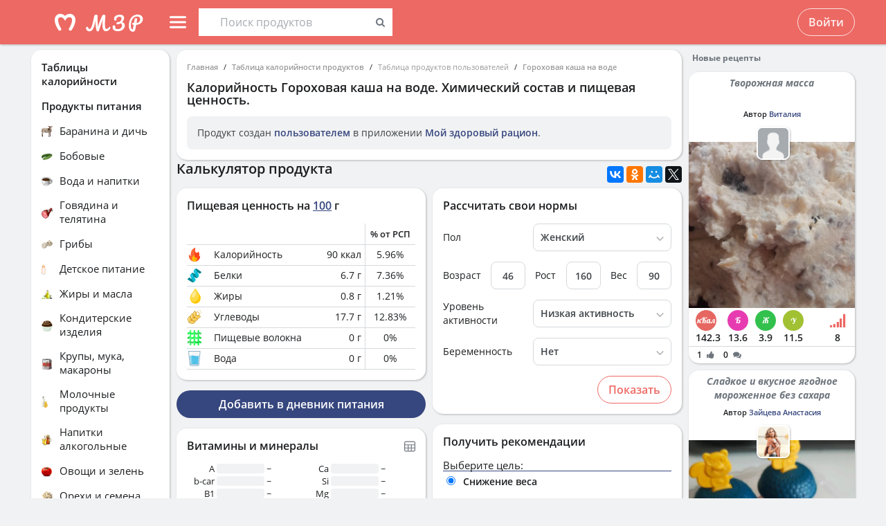

--- FILE ---
content_type: text/html; charset=UTF-8
request_url: https://health-diet.ru/table_calorie_users/1902778/
body_size: 34387
content:
<!DOCTYPE html>
<html  class="uk-height-1-1">
<head lang="ru">
    <meta charset="UTF-8">
    <meta name="viewport" content="width=device-width, initial-scale=1, maximum-scale=1">
    <meta http-equiv="Content-Type" content="text/html; charset=utf-8">
    <link rel="manifest" href="/manifest.json"/>
            <link rel="icon" href="/favicon.svg"/>
                <title>Калорийность Гороховая каша на воде. Химический состав и пищевая ценность.</title>
    

            <meta name="keywords" content="Калорийность Гороховая каша на воде. Химический состав и пищевая ценность.">
    
            <meta name="description" content="Калорийность Гороховая каша на воде. Химический состав и пищевая ценность.">
    
            <link rel="canonical" href="https://health-diet.ru/table_calorie_users/1902778/"/>
    
            <link rel="amphtml" href="https://health-diet.ru/table_calorie_users/amp/1902778/"/>
    
    
            <script type="application/javascript">
            window.mzrConfig = {"useWebpack":false,"requirejs":{"baseUrl":"https:\/\/health-diet.ru\/jsApp\/v8.135.54\/","urlArgs":""},"showAlertSanctions":true,"xdebugSessionStart":false,"oneSignal":{"isOnInBrowser":false,"appId":"c021220b-2627-43c4-857d-ae26cc051db2","jsSdkPath":"https:\/\/cdn.onesignal.com\/sdks\/OneSignalSDK.js"},"foodDiaryMacronutrientsVersion":"v2","routeHistory":"browser","appVersion":"v8.135.54","platformId":101,"supportEmail":"support@health-diet.ru","appName":"\u041c\u043e\u0439 \u0437\u0434\u043e\u0440\u043e\u0432\u044b\u0439 \u0440\u0430\u0446\u0438\u043e\u043d","appDomain":"https:\/\/health-diet.ru","loginUrl":"https:\/\/health-diet.ru\/account\/login","getMzrConfigUrl":"https:\/\/health-diet.ru\/api2\/auth\/getMzrConfig","logoutUrl":"https:\/\/health-diet.ru\/api2\/auth\/logout","isRunFromPartnerPage":false,"smilesForSceditor":{"dropdown":{":D":"https:\/\/159523.selcdn.ru\/assets\/smiles\/icon_biggrin.gif",":)":"https:\/\/159523.selcdn.ru\/assets\/smiles\/ab.gif",":(":"https:\/\/159523.selcdn.ru\/assets\/smiles\/ac.gif",":-o":"https:\/\/159523.selcdn.ru\/assets\/smiles\/ai.gif","8)":"https:\/\/159523.selcdn.ru\/assets\/smiles\/af.gif",":{}":"https:\/\/159523.selcdn.ru\/assets\/smiles\/aj.gif",":oops:":"https:\/\/159523.selcdn.ru\/assets\/smiles\/ah.gif",":cry:":"https:\/\/159523.selcdn.ru\/assets\/smiles\/ak.gif",":evil:":"https:\/\/159523.selcdn.ru\/assets\/smiles\/aq.gif",";)":"https:\/\/159523.selcdn.ru\/assets\/smiles\/ad.gif",":!:":"https:\/\/159523.selcdn.ru\/assets\/smiles\/icon_exclaim.gif",":?:":"https:\/\/159523.selcdn.ru\/assets\/smiles\/icon_question.gif",":idea:":"https:\/\/159523.selcdn.ru\/assets\/smiles\/icon_idea.gif",":|":"https:\/\/159523.selcdn.ru\/assets\/smiles\/bl.gif",":\u0430\u043d\u0433\u0435\u043b:":"https:\/\/159523.selcdn.ru\/assets\/smiles\/aa.gif",":-\u0420":"https:\/\/159523.selcdn.ru\/assets\/smiles\/ae.gif",":secret:":"https:\/\/159523.selcdn.ru\/assets\/smiles\/al.gif",":\u043a\u0443\u043b\u0430\u043a:":"https:\/\/159523.selcdn.ru\/assets\/smiles\/am.gif",":\u0442\u044b \u0447\u0442\u043e!:":"https:\/\/159523.selcdn.ru\/assets\/smiles\/an.gif",":\u0445\u0438\u0445\u0438\u043a\u0430\u044e:":"https:\/\/159523.selcdn.ru\/assets\/smiles\/ap.gif",":\u0441\u043a\u0443\u0447\u043d\u043e:":"https:\/\/159523.selcdn.ru\/assets\/smiles\/db.gif",":exercise:":"https:\/\/159523.selcdn.ru\/assets\/smiles\/du.gif",":party:":"https:\/\/159523.selcdn.ru\/assets\/smiles\/dv.gif",":\u043f\u043e\u0446\u0435\u043b\u043e\u0432\u0430\u043b\u0438:":"https:\/\/159523.selcdn.ru\/assets\/smiles\/as.gif",":\u0442\u043e\u0448\u043d\u0438\u0442:":"https:\/\/159523.selcdn.ru\/assets\/smiles\/at.gif",":stop:":"https:\/\/159523.selcdn.ru\/assets\/smiles\/av.gif",":rose:":"https:\/\/159523.selcdn.ru\/assets\/smiles\/ax.gif",":\u0445\u043e\u0440\u043e\u0448\u043e:":"https:\/\/159523.selcdn.ru\/assets\/smiles\/ay.gif",":help:":"https:\/\/159523.selcdn.ru\/assets\/smiles\/bc.gif",":good:":"https:\/\/159523.selcdn.ru\/assets\/smiles\/bf.gif",":bravo:":"https:\/\/159523.selcdn.ru\/assets\/smiles\/bi.gif","LOL":"https:\/\/159523.selcdn.ru\/assets\/smiles\/bj.gif",":\u0438\u0437\u0432\u0438\u043d\u0438!:":"https:\/\/159523.selcdn.ru\/assets\/smiles\/bk.gif",":crazy:":"https:\/\/159523.selcdn.ru\/assets\/smiles\/bm.gif",":\u0443\u0440\u0430:":"https:\/\/159523.selcdn.ru\/assets\/smiles\/bp.gif",":dance:":"https:\/\/159523.selcdn.ru\/assets\/smiles\/bo.gif",":call-down:":"https:\/\/159523.selcdn.ru\/assets\/smiles\/bq.gif",":think:":"https:\/\/159523.selcdn.ru\/assets\/smiles\/bw.gif",":\u043a\u0440\u0438\u0447\u0443:":"https:\/\/159523.selcdn.ru\/assets\/smiles\/cf.gif",":nurse:":"https:\/\/159523.selcdn.ru\/assets\/smiles\/co.gif",":ah:":"https:\/\/159523.selcdn.ru\/assets\/smiles\/cs.gif",":ogle:":"https:\/\/159523.selcdn.ru\/assets\/smiles\/cu.gif",":\u043f\u043e\u0433\u0443\u043b\u044f\u043b\u0430:":"https:\/\/159523.selcdn.ru\/assets\/smiles\/cy.gif"},"hidden":{":-D":"https:\/\/159523.selcdn.ru\/assets\/smiles\/icon_biggrin.gif",":-)":"https:\/\/159523.selcdn.ru\/assets\/smiles\/ab.gif",":-(":"https:\/\/159523.selcdn.ru\/assets\/smiles\/ac.gif",":shock:":"https:\/\/159523.selcdn.ru\/assets\/smiles\/ai.gif","8-)":"https:\/\/159523.selcdn.ru\/assets\/smiles\/af.gif",":-{}":"https:\/\/159523.selcdn.ru\/assets\/smiles\/aj.gif",":~(":"https:\/\/159523.selcdn.ru\/assets\/smiles\/ak.gif",">:-<":"https:\/\/159523.selcdn.ru\/assets\/smiles\/aq.gif",";-)":"https:\/\/159523.selcdn.ru\/assets\/smiles\/ad.gif",":-|":"https:\/\/159523.selcdn.ru\/assets\/smiles\/bl.gif",":\u0420":"https:\/\/159523.selcdn.ru\/assets\/smiles\/ae.gif"}},"pathToUikitCss":"https:\/\/health-diet.ru\/jsApp\/v8.135.54\/ui\/dist\/css\/uikit.css","account":{"isAuth":false,"id":false,"name":"","avatar":"https:\/\/fs2.tvoydnevnik.com\/assets\/notFound\/user.png","roles":["guest"],"mainUserId":0,"currentUserId":0,"users":[],"usersList":[]},"imageServer":"https:\/\/fs2.tvoydnevnik.com\/api2\/image\/getById\/101","foodServiceBrowser":{"url":"https:\/\/health-diet.ru\/api2\/base_of_food\/","urlList":"https:\/\/health-diet.ru\/jsApp\/v8.135.54\/\/modules\/BaseOfFoodV2\/list2018.json","urlGroup":"https:\/\/health-diet.ru\/jsApp\/v8.135.54\/\/modules\/BaseOfFoodV2\/group2018.json","urlAll":"https:\/\/159523.selcdn.ru\/baseOfFood\/common\/all.json","urlLider":"https:\/\/159523.selcdn.ru\/baseOfFood\/common\/lider.json","version":11,"tryUpdateIdPutToCacheOlderDays":5184000},"zozhnikUserId":null,"zozhnikArticleNeedPayment":false,"canPromocode":false,"endPoints":{"appDiaryV1":{"apiUrl":"https:\/\/health-diet.ru\/api\/","accessToken":false},"api":{"url":"https:\/\/health-diet.ru\/api\/","access_token":false,"withCredentials":true,"version":"appMzrV1","isDiaryBackend":true,"id_account":false,"checkPublicSigOfQuery":"dfgfdjgkdnvcnyT&HvGcfd%^#FH"},"api2":{"url":"https:\/\/health-diet.ru\/api2\/","withCredentials":true,"params":{"platformId":101,"token":false,"diaryAccountId":false,"routeHistory":"browser"}},"api3":{"url":"https:\/\/health-diet.ru\/api3\/","withCredentials":true,"params":{"platformId":101,"token":false,"diaryAccountId":false,"routeHistory":"browser"}},"recipeService":{"url":"https:\/\/fs2.tvoydnevnik.com\/api2","withCredentials":false,"cookbookId":false,"params":{"jwt":false}},"foodService":{"url":"https:\/\/fs2.tvoydnevnik.com\/api2","withCredentials":false,"params":{"jwt":false}},"jsLogger":{"url":"https:\/\/d01ac277-54d2-4acc-9199-bb38938942e0.pub.cloud.scaleway.com\/api2","withCredentials":false,"params":{"version":"v8.135.54","platformId":101,"host":"health-diet.ru","isAuth":false,"userId":false,"environment":"production"}},"imageService":{"url":"https:\/\/fs2.tvoydnevnik.com"},"aiDiary":null},"auth":{"type":"redirect","url":"http:\/\/health-diet.ru\/auth\/?backurl="},"initialState":{"IsDev":false,"Features":{"social":true,"publishFoodDiaryV2":true,"recipeExtraEdit":true,"womanCalendar":true,"notification2":true,"loginV2":true,"socialV2":true,"useSceditor":true,"sportDiaryReport":true,"diaryUserPermission":true,"showExtraBaseV1":true},"Account":{"social":{"isAuth":false,"id":false,"name":"","dateRegister":"","daysInSystem":0,"avatar":"https:\/\/fs2.tvoydnevnik.com\/assets\/notFound\/user.png","email":""},"diary":{"isAuth":false,"id":false,"name":"","avatar":"https:\/\/fs2.tvoydnevnik.com\/assets\/notFound\/user.png","roles":["guest"],"mainUserId":0,"currentUserId":0,"users":[],"usersList":[]},"roles":[],"subscription":false,"subscriptionType":false,"isFullVersion":true},"Footer":{"show":true,"content":[[{"label":"\u0420\u0415\u0426\u0415\u041f\u0422\u042b","href":"\/recipe"},{"label":"\u0411\u041b\u041e\u0413\u0418","href":"\/people\/commonFeed\/"},{"label":"\u0422\u0410\u0411\u041b\u0418\u0426\u0410 \u041a\u0410\u041b\u041e\u0420\u0418\u0419\u041d\u041e\u0421\u0422\u0418","href":"\/table_calorie\/","originLink":true},{"label":"\u0421\u0422\u0410\u0422\u042c\u0418","href":"\/article\/","originLink":true},{"label":"\u041a\u0410\u041b\u042c\u041a\u0423\u041b\u042f\u0422\u041e\u0420\u042b","href":"\/health_diet\/app\/index.php","originLink":true}],[{"label":"\u041f\u041e\u0418\u0421\u041a","href":"\/find\/","originLink":true},{"label":"\u041f\u041e\u041c\u041e\u0429\u042c","href":"\/diary\/help"}],[{"label":"\u0421\u041e\u0413\u041b\u0410\u0428\u0415\u041d\u0418\u0415","href":"\/info\/condition.php"},{"label":"\u041a\u041e\u041d\u0422\u0410\u041a\u0422\u042b","href":"\/info\/contact.php"},{"label":"\u0412\u0415\u0420\u0421\u0418\u0418\/\u041e\u041f\u041b\u0410\u0422\u0410","href":"\/app\/Payment2"},{"label":"\u041f\u0420\u0410\u0412\u0418\u041b\u0410","href":"\/info\/rule.php"}],"info"],"footerLine":[{"type":"image","image":{"src":"https:\/\/159523.selcdn.ru\/assets\/payment\/visamaster.png"}},{"type":"text","text":"\u00a9 2009 - 2026 \u041c\u043e\u0439 \u0437\u0434\u043e\u0440\u043e\u0432\u044b\u0439 \u0440\u0430\u0446\u0438\u043e\u043d"}]},"LeftMenuFromServer":{"empty":[]}},"projectMenu":false,"loadCss":false,"features":{"social":true,"publishFoodDiaryV2":true,"recipeExtraEdit":true,"womanCalendar":true,"notification2":true,"loginV2":true,"socialV2":true,"useSceditor":true,"sportDiaryReport":true,"diaryUserPermission":true,"showExtraBaseV1":true},"socialUser":{"isAuth":false,"id":false,"name":"","dateRegister":"","daysInSystem":0,"avatar":"https:\/\/fs2.tvoydnevnik.com\/assets\/notFound\/user.png","email":""},"bootstrapSocial":"guest","socketio":{"url":"https:\/\/socketio.health-diet.ru:3443","token":"{\"timestamp\":1769160305,\"sig\":\"919172b5f28fc4cd909c48d4c8f12f72\"}","eventsName":{"liveFeed":"101_liveFeed","user":"101_user_da39a3ee5e6b4b0d3255bfef95601890afd80709","user2":null,"prefix":101}},"androidVersion":{"name":"\u041a\u0430\u043b\u044c\u043a\u0443\u043b\u044f\u0442\u043e\u0440 \u043a\u0430\u043b\u043e\u0440\u0438\u0439 \u041c\u0417\u0420","storeName":"Google Play","badge":"","url":"https:\/\/play.google.com\/store\/apps\/details?id=ru.health_diet"},"iphoneVersion":{"name":"\u041c\u043e\u0439 \u0437\u0434\u043e\u0440\u043e\u0432\u044b\u0439 \u0440\u0430\u0446\u0438\u043e\u043d","storeName":"Apple store","badge":"","url":"https:\/\/apps.apple.com\/ru\/app\/%D0%BC%D0%BE%D0%B9-%D0%B7%D0%B4%D0%BE%D1%80%D0%BE%D0%B2%D1%8B%D0%B9-%D1%80%D0%B0%D1%86%D0%B8%D0%BE%D0%BD\/id1445321534"},"huaweiVersion":{"name":"\u041a\u0430\u043b\u044c\u043a\u0443\u043b\u044f\u0442\u043e\u0440 \u043a\u0430\u043b\u043e\u0440\u0438\u0439 \u041c\u0417\u0420","storeName":"Huawei","badge":"","url":"https:\/\/appgallery.huawei.com\/#\/app\/C105747173"},"useBaseFoodV2BySource":false,"applyExtraCss":"","jsRoute":{"payment":"\/app\/Payment2"},"firebase":{"jwt":""},"flagAppleShowSocialSingInTD":true,"flagAppleShowSocialSingInTD2":true,"flagAppleShowSocialSingInHD":true,"flagShowInAppReview":true,"flagSignInFacebook":true,"flagSignInNativeApple":true,"flagGetFoodBySourcesAllowUseOldVersion":false,"deployingAppVersions":{"AppStore":"off__v8.135.12"},"usePaymentPlatform":{"GooglePlay":"web","AppStore":"web","AppGallery":"web"},"cordovaLocalStorageConfigValidDays":360,"checkProductIdOnProductApproved":true,"yandexMetrika":{"id":"166381","setUserID":false,"params":{"isAuth":false,"partner":"partner101"},"startJs":true,"clickmap":true}};        </script>
    
    <!-- Assets.header:css  -->
<link href="https://health-diet.ru/jsApp/v8.135.54/ui/dist/css/uikit.css" rel="stylesheet" type="text/css"></head>

<body class="mzr-body uk-height-1-1">

        <div class="mzr-top-menu js-top-menu-height mzr-no-print mzr-top-menu--height">
            <div class="mzr-top-menu-round-left"></div>
            <div class="mzr-top-menu-round-right"></div>

            <div class="uk-flex uk-flex-middle uk-flex-center  mzr-top-menu-template-3">

                <a href="/"  class="mzr-top-menu-logo mzr-navbar-logo">            <svg
                    style="fill: currentcolor; display:inline-block; height:60px; width:200px; user-select:none;"
                    viewBox='0 0 200 60'
                    class=""
            >
                <g>
                                <path d="M54 50C65.0457 50 74 41.0457 74 30C74 18.9543 65.0457 10 54 10C42.9543 10 34 18.9543 34 30C34 41.0457 42.9543 50 54 50Z" fill="var(--color-logo-color-circle)"></path>
                                <path d="M66.8044 20.5592C65.6486 19.2227 63.9147 18.2836 61.9281 18.0668C61.8197 18.0668 61.7474 18.0668 61.6391 18.0307C61.6391 18.0307 57.2684 17.5972 53.9813 20.9566C50.4414 17.4889 46.3235 18.0307 46.3235 18.0307C46.2151 18.0307 46.1429 18.0307 46.0345 18.0668C44.084 18.2836 42.3502 19.2227 41.1943 20.5592C36.4623 26.0858 40.2551 34.8634 44.373 41.3291C44.7703 41.9793 45.4927 42.3767 46.2874 42.3767H46.3235C48.0574 42.3767 49.141 40.4983 48.2741 39.0174C47.1543 37.1029 46.3596 35.658 46.3596 35.658C46.3596 35.658 43.0726 29.1923 44.1201 25.3273C44.4813 24.0269 45.6372 23.0878 46.9737 22.9433C48.8159 22.7626 51.9223 23.3045 54.0174 28.1809C56.1125 23.3045 59.1828 22.7265 61.025 22.9433C62.3615 23.0878 63.5535 24.0269 63.8786 25.3273C64.89 29.1923 61.6391 35.658 61.6391 35.658C61.6391 35.658 60.8444 37.1029 59.7246 39.0174C58.8577 40.4983 59.9414 42.3767 61.6752 42.3767H61.7474C62.506 42.3767 63.2284 41.9793 63.6618 41.3291C67.7436 34.8634 71.5364 26.0858 66.8044 20.5592Z" fill="var(--color--white)"></path>
                                <path d="M118.552 36.7559C118.795 36.7559 118.981 36.8679 119.112 37.0919C119.261 37.3159 119.336 37.6239 119.336 38.0159C119.336 38.7439 119.159 39.3225 118.804 39.7519C117.833 40.9465 116.881 41.8145 115.948 42.3559C115.015 42.8785 114.007 43.1399 112.924 43.1399C111.281 43.1399 110.031 42.3279 109.172 40.7039C108.332 39.0612 107.912 36.6905 107.912 33.5919C107.912 31.4639 108.127 28.9252 108.556 25.9759H108.5C106.633 31.1092 104.841 36.3919 103.124 41.8239C102.937 42.4025 102.704 42.8039 102.424 43.0279C102.144 43.2519 101.743 43.3639 101.22 43.3639C100.324 43.3639 99.7453 42.9159 99.484 42.0199C99.0173 40.5265 98.6533 38.7439 98.392 36.6719C98.1307 34.5812 98 32.4719 98 30.3439C98 29.1119 98.0373 28.0385 98.112 27.1239H98.056C97.328 30.8572 96.6653 33.7785 96.068 35.8879C95.4893 37.9785 94.6493 39.7239 93.548 41.1239C92.4467 42.5239 91 43.2239 89.208 43.2239C88.2373 43.2239 87.3693 43.0185 86.604 42.6079C85.8573 42.1785 85.2787 41.6092 84.868 40.8999C84.4573 40.1905 84.252 39.4252 84.252 38.6039C84.252 38.0252 84.4013 37.5679 84.7 37.2319C84.9987 36.8772 85.4187 36.6999 85.96 36.6999C86.688 36.6999 87.136 37.0545 87.304 37.7639C87.472 38.4545 87.7427 38.9865 88.116 39.3599C88.508 39.7145 88.984 39.8919 89.544 39.8919C90.2533 39.8919 90.9347 39.2852 91.588 38.0719C92.26 36.8585 92.9507 34.9079 93.66 32.2199C94.388 29.5319 95.172 25.9665 96.012 21.5239C96.1613 20.7025 96.4693 20.1239 96.936 19.7879C97.4027 19.4332 98.0933 19.2559 99.008 19.2559C100.539 19.2559 101.248 20.0679 101.136 21.6919C101.043 23.2785 100.996 24.7159 100.996 26.0039C100.996 29.0279 101.22 32.5745 101.668 36.6439H101.724C102.209 34.5719 102.965 32.1452 103.992 29.3639C105.019 26.5825 106.111 23.9599 107.268 21.4959C107.567 20.8425 107.828 20.3665 108.052 20.0679C108.276 19.7692 108.528 19.5639 108.808 19.4519C109.088 19.3212 109.48 19.2559 109.984 19.2559C110.768 19.2559 111.365 19.4519 111.776 19.8439C112.205 20.2172 112.383 20.7585 112.308 21.4679C111.841 26.1719 111.608 29.8399 111.608 32.4719C111.608 34.7679 111.785 36.5692 112.14 37.8759C112.495 39.1639 113.083 39.8079 113.904 39.8079C114.52 39.8079 115.108 39.6212 115.668 39.2479C116.247 38.8559 116.956 38.1559 117.796 37.1479C118.001 36.8865 118.253 36.7559 118.552 36.7559Z" fill="var(--color-logo-color-text)"></path>
                                <path d="M136.372 29.8399C137.641 30.1945 138.621 30.8105 139.312 31.6879C140.021 32.5465 140.376 33.6012 140.376 34.8519C140.376 36.3265 139.956 37.6985 139.116 38.9679C138.276 40.2372 137.081 41.2545 135.532 42.0199C134.001 42.7665 132.237 43.1399 130.24 43.1399C127.869 43.1399 126.003 42.6265 124.64 41.5999C123.296 40.5732 122.624 39.1452 122.624 37.3159C122.624 36.3825 122.792 35.6919 123.128 35.2439C123.483 34.7959 124.015 34.5719 124.724 34.5719C125.247 34.5719 125.657 34.7212 125.956 35.0199C126.273 35.2999 126.432 35.7105 126.432 36.2519C126.432 37.2225 126.553 37.9879 126.796 38.5479C127.057 39.0892 127.468 39.4905 128.028 39.7519C128.607 39.9945 129.409 40.1159 130.436 40.1159C131.556 40.1159 132.555 39.8639 133.432 39.3599C134.328 38.8559 135.019 38.1932 135.504 37.3719C136.008 36.5505 136.26 35.6732 136.26 34.7399C136.26 33.9559 136.073 33.3025 135.7 32.7799C135.327 32.2385 134.841 31.9212 134.244 31.8279C132.807 32.6492 131.351 33.0599 129.876 33.0599C129.26 33.0599 128.821 32.9572 128.56 32.7519C128.299 32.5465 128.168 32.2105 128.168 31.7439C128.168 31.0719 128.523 30.5585 129.232 30.2039C129.96 29.8492 131.099 29.6345 132.648 29.5599C134.552 28.3652 135.504 26.7972 135.504 24.8559C135.504 24.0345 135.271 23.3999 134.804 22.9519C134.337 22.4852 133.637 22.2519 132.704 22.2519C131.827 22.2519 131.052 22.3919 130.38 22.6719C129.708 22.9332 129.185 23.2972 128.812 23.7639C128.439 24.2119 128.252 24.6972 128.252 25.2199C128.252 25.3692 128.271 25.5652 128.308 25.8079C128.345 26.0505 128.364 26.2372 128.364 26.3679C128.364 26.8345 128.215 27.1892 127.916 27.4319C127.636 27.6559 127.253 27.7679 126.768 27.7679C126.059 27.7679 125.545 27.5159 125.228 27.0119C124.911 26.4892 124.752 25.7985 124.752 24.9399C124.752 23.9132 125.088 22.9705 125.76 22.1119C126.451 21.2345 127.431 20.5439 128.7 20.0399C129.969 19.5172 131.435 19.2559 133.096 19.2559C135.243 19.2559 136.811 19.6852 137.8 20.5439C138.789 21.4025 139.284 22.5785 139.284 24.0719C139.284 25.1919 139.032 26.2559 138.528 27.2639C138.043 28.2532 137.324 29.1119 136.372 29.8399Z" fill="var(--color-logo-color-text)"></path>
                                <path d="M166.398 25.5039C166.398 26.9772 166.017 28.3292 165.254 29.5599C164.491 30.7906 163.382 31.7959 161.926 32.5759C160.47 33.3559 158.737 33.8152 156.726 33.9539L155.608 40.2199C155.175 42.6292 153.996 43.8339 152.072 43.8339C151.015 43.8339 150.035 43.5219 149.134 42.8979C148.25 42.2739 147.539 41.3206 147.002 40.0379C146.465 38.7552 146.196 37.1779 146.196 35.3059C146.196 31.7872 146.759 28.8059 147.886 26.3619C149.03 23.9006 150.555 22.0632 152.462 20.8499C154.386 19.6192 156.501 19.0039 158.806 19.0039C160.435 19.0039 161.813 19.2899 162.94 19.8619C164.084 20.4339 164.942 21.2139 165.514 22.2019C166.103 23.1726 166.398 24.2732 166.398 25.5039ZM157.194 31.2759C160.747 30.8252 162.524 28.9792 162.524 25.7379C162.524 24.5939 162.143 23.6666 161.38 22.9559C160.635 22.2279 159.473 21.8639 157.896 21.8639C156.111 21.8639 154.551 22.4272 153.216 23.5539C151.899 24.6806 150.876 26.2492 150.148 28.2599C149.437 30.2532 149.082 32.5326 149.082 35.0979C149.082 36.1726 149.186 37.1259 149.394 37.9579C149.619 38.7899 149.897 39.4399 150.226 39.9079C150.573 40.3586 150.902 40.5839 151.214 40.5839C151.647 40.5839 151.977 39.9859 152.202 38.7899L153.06 33.8759C152.384 33.7719 152.089 33.7286 152.176 33.7459C151.656 33.6592 151.318 33.5032 151.162 33.2779C151.006 33.0352 150.928 32.7319 150.928 32.3679C150.928 31.9866 151.032 31.6832 151.24 31.4579C151.465 31.2326 151.769 31.1199 152.15 31.1199C152.323 31.1199 152.453 31.1286 152.54 31.1459C152.956 31.2152 153.277 31.2586 153.502 31.2759C153.727 29.9239 154.048 28.1126 154.464 25.8419C154.568 25.2526 154.802 24.8366 155.166 24.5939C155.547 24.3339 155.989 24.2039 156.492 24.2039C157.064 24.2039 157.471 24.3166 157.714 24.5419C157.974 24.7499 158.104 25.0879 158.104 25.5559C158.104 25.8332 158.087 26.0586 158.052 26.2319L157.194 31.2759Z" fill="var(--color-logo-color-text)"></path>
                            </g>
                                        </svg>
            </a>
                <div class="mzr-top-menu-content uk-flex  uk-flex-space-between" >

                            <div class="uk-flex">
                    <a   id="js-offcanvas"                 style="text-decoration: none;"
                class="uk-flex uk-flex-middle  uk-flex-item-none mzr-top-menu-item mzr-top-menu--height js-top-menu-header mzr-top-menu-header-item">
                        <svg
                    style="fill: currentcolor; display:inline-block; height:24px; width:24px; user-select:none;fill:var(--top-menu-color-svg); margin-right: 8px"
                    viewBox='0 0 20 20'
                    class=""
            >
                <g><path d="M0 3.9998C0 3.33706 0.479695 2.7998 1.07143 2.7998H18.9286C19.5203 2.7998 20 3.33706 20 3.9998C20 4.66255 19.5203 5.1998 18.9286 5.1998H1.07143C0.479695 5.1998 0 4.66255 0 3.9998Z"></path><path d="M0 9.9998C0 9.33706 0.479695 8.7998 1.07143 8.7998H18.9286C19.5203 8.7998 20 9.33706 20 9.9998C20 10.6625 19.5203 11.1998 18.9286 11.1998H1.07143C0.479695 11.1998 0 10.6625 0 9.9998Z"></path><path d="M0 15.9998C0 15.3371 0.479695 14.7998 1.07143 14.7998H18.9286C19.5203 14.7998 20 15.3371 20 15.9998C20 16.6625 19.5203 17.1998 18.9286 17.1998H1.07143C0.479695 17.1998 0 16.6625 0 15.9998Z"></path></g>            </svg>
                        <span></span>
        </a>
                <div class="uk-flex uk-flex-middle uk-flex-item-none mzr-top-menu--height mzr-top-menu-item uk-flex-center">
            <div id="js-table-search">
                Таблицы калорийности            </div>
        </div>
                </div>
                <div class="uk-flex">
                    <div title=""
             class="uk-flex uk-flex-middle uk-flex-item-none mzr-top-menu--height mzr-top-menu-item uk-flex-center">
            <a href="/account/login"
               class="uk-button uk-button-outline-transparent" rel="nofollow">Войти</a>
        </div>
                </div>
        
                </div>

            </div>

        </div>
        <div class="mzr-no-print mzr-top-menu-fixed">
            <div class="mzr-top-menu-margin"></div>
        </div>

        <div id='js-table-search_result'></div>                <div class="mzr-grid-3-column">

            <div class="mzr-grid-content" id="mzr-grid-content">
                <div class="mzr-main-block">
                            <div itemscope  class="mzr-grid-3-column-margin-top">
                    <div class="mzr-tc-header mzr-block">
          <div class="mzr-block-content">
                      <ul class="uk-breadcrumb uk-breadcrumb-small" itemscope itemtype="http://schema.org/BreadcrumbList">
            <li itemprop="itemListElement" itemscope itemtype="http://schema.org/ListItem"><a itemprop="item" href='/'>Главная</a><meta itemprop="position" content="1" /></li><li itemprop="itemListElement" itemscope itemtype="http://schema.org/ListItem"><a itemprop="item" href='/table_calorie/'>Таблица калорийности продуктов</a><meta itemprop="position" content="2" /></li><li itemprop="itemListElement" itemscope itemtype="http://schema.org/ListItem"><span itemprop="name">Таблица продуктов пользователей</span><meta itemprop="position" content="3" /></li><li itemprop="itemListElement" itemscope itemtype="http://schema.org/ListItem"><a itemprop="item" href='/table_calorie_users/1902778/'>Гороховая каша на воде</a><meta itemprop="position" content="4" /></li>        </ul>
        
              <h1>Калорийность <span itemprop="name">Гороховая каша на воде</span>. Химический состав и пищевая ценность.</h1>

              <div class='uk-alert'><p>Продукт создан <a href='/diary/help/foodDiary/HelpSourceOfFoodCompositions' rel='nofollow'>пользователем</a> в приложении <a href='/diary/foodDiary'>Мой здоровый рацион</a>.</p></div>          </div>

        </div>
                <div class="uk-flex uk-flex-column uk-flex-column-reverse">


            <div>
                        <div class="mzr-block">
            <div class="mzr-block-header-light mzr-font--body16sb">Химический состав и анализ пищевой ценности</div>

            <div class="mzr-block-content uk-margin-bottom" itemprop="nutrition" itemscope itemtype="http://schema.org/NutritionInformation">

                <h4>Пищевая ценность и химический состав <u>"Гороховая каша на воде"</u>.</h4>

                <div>В таблице приведено содержание пищевых веществ (калорийности, белков, жиров, углеводов, витаминов и минералов) на <span itemprop="servingSize">100 грамм</span> съедобной части.</div>

                <table class="mzr-table mzr-table-border mzr-tc-chemical-table">

                    <tbody>

                    <tr>
                        <td>Нутриент</td>
                        <td>Количество</td>
                        <td>Норма**</td>
                        <td>% от нормы
                            в 100 г</td>
                        <td>% от нормы
                            в 100 ккал</td>
                        <td>100% нормы</td>

                    </tr>

                                                <tr>
                                <td class="mzr-tc-chemical-level-1 mzr-tc-chemical-group">Калорийность</td>
                                <td><span itemprop="calories">90 ккал</span></td>
                                <td>1684 ккал</td>
                                <td>5.3%</td>
                                <td>5.9%</td>
                                <td>1871 г</td>
                            </tr>
                                                    <tr>
                                <td class="mzr-tc-chemical-level-1">Белки</td>
                                <td><span itemprop="proteinContent">6.7 г</span></td>
                                <td>76 г</td>
                                <td>8.8%</td>
                                <td>9.8%</td>
                                <td>1134 г</td>
                            </tr>
                                                    <tr>
                                <td class="mzr-tc-chemical-level-1">Жиры</td>
                                <td><span itemprop="fatContent">0.8 г</span></td>
                                <td>56 г</td>
                                <td>1.4%</td>
                                <td>1.6%</td>
                                <td>7000 г</td>
                            </tr>
                                                    <tr>
                                <td class="mzr-tc-chemical-level-1">Углеводы</td>
                                <td><span itemprop="carbohydrateContent">17.7 г</span></td>
                                <td>219 г</td>
                                <td>8.1%</td>
                                <td>9%</td>
                                <td>1237 г</td>
                            </tr>
                        
                    </tbody>
                </table>

                <p>Энергетическая ценность <u>Гороховая каша на воде</u> составляет 90 кКал.</p>

                
                <p class="uk-h4">
                    Основной источник: Создан в приложении пользователем. <a target="_blank" href="https://health-diet.ru/diary/help/foodDiary/HelpSourceOfFoodCompositions">Подробнее</a>.
                </p>

                <p class="uk-text-small uk-text-muted">
                    ** В данной таблице указаны средние нормы витаминов и минералов для взрослого человека. Если вы хотите узнать нормы с учетом вашего пола, возраста и других факторов, тогда воспользуйтесь приложением
                    <a href="/diary">«Мой здоровый рацион»</a>.
                </p>


            </div>
        </div>
                    </div>

            <div class="uk-margin-bottom">

                <div class="uk-flex uk-flex-space-between uk-flex-middle">
                    <h2 class="mzr-h2">Калькулятор продукта</h2>
                    <div class="ya-share2" data-services="vkontakte,facebook,odnoklassniki,moimir,twitter" data-counter=""></div>
                </div>

                        <div id="AppTableCalorie">

            <div class="uk-grid uk-grid-small">

                <div class="uk-width-medium-1-2">

                            <div class="mzr-block mzr-nutrition-value mod-shadow-none">
            <div class="mzr-block-header-light mzr-font--body16sb">
                Пищевая ценность на 100 грамм            </div>

            <div class="mzr-block-content">

<!--                <div class="el-sub-header uk-flex uk-flex-space-between uk-flex-middle">-->
<!--                    <span class="mod-font-norm">Размер порции (--><!--)</span>-->
<!--                    <span>-->
<!--                        <input type="string" disabled class="InputNumber" style="box-sizing:border-box;width:100px;" value="100" placeholder="0">-->
<!--                    </span>-->
<!--                </div>-->
                <table class="el-table">
                    <tbody>

                    <tr>
                        <td colSpan="3" class="mod-font-norm" style="text-align:left">Содержание в порции</td>
                        <td style="text-align:center">% от РСП</td>
                    </tr>

                    <tr>
                        <td><div class="el-nutrient el-calorie"></div></td>
                        <td>Калории</td>
                        <td>90 кКал</td>
                        <td>-%</td>
                    </tr>

                    <tr>
                        <td><div class="el-nutrient el-protein"></div></td>
                        <td>Белки</td>
                        <td>6.7 г</td>
                        <td>-%</td>
                    </tr>

                    <tr>
                        <td><div class="el-nutrient el-fat"></div></td>
                        <td>Жиры</td>
                        <td>0.8 г</td>
                        <td>-%</td>
                    </tr>

                    <tr>
                        <td><div class="el-nutrient el-carb"></div></td>
                        <td>Углеводы</td>
                        <td>17.7 г</td>
                        <td>-%</td>
                    </tr>

                    <tr>
                        <td><div class="el-nutrient el-fiber"></div></td>
                        <td>Пищевые волокна</td>
                        <td>0 г</td>
                        <td>-%</td>
                    </tr>



                    <tr>
                        <td><div class="el-nutrient el-water"></div></td>
                        <td>Вода</td>
                        <td>0 г</td>
                        <td>-%</td>
                    </tr>

                    </tbody>
                </table>

            </div>


        </div>
        
                    <div class="uk-flex uk-flex-middle uk-flex-center mzr-big-button mod-red uk-margin-top uk-margin-bottom">
                        <a href="/diary/foodDiary/?utm_source=tableCalorie&utm_medium=button&utm_term=addToDiary">Перейти в дневник питания</a>
                    </div>


                    <div class="mzr-block">
                        <div class="mzr-block-header-light mzr-font--body16sb">Витамины и минералы</div>
                        <div class="mzr-block-content" style="height: 290px">
                            <i class="uk-icon-spinner uk-icon-spin"></i>
                        </div>
                    </div>

                    <div class="uk-margin-top uk-margin-bottom uk-text-small uk-flex uk-flex-middle">
                        <i class="uk-icon-info-circle mzr-color-red mzr-text-large-2"></i>
                        <span class="uk-margin-left uk-margin-right uk-text-justify">
                                    Большинство продуктов не может содержать полный набор витаминов и минералов. Поэтому важно употреблять в пищу разннообразные продукты, чтобы восполнять потребности организма в витаминах и минералах.
                                </span>
                    </div>


                    <div class="uk-flex uk-flex-middle uk-flex-center mzr-big-button mod-red uk-margin-top uk-margin-bottom">
                        <a href="/diary/foodDiary/?utm_source=tableCalorie&utm_medium=button&utm_term=diaryRacion">Узнать содержание витаминов и минералов в своём меню</a>
                    </div>

                    <h2 class="mzr-h2">Анализ калорийности продукта</h2>

                    <div class="mzr-block">
                        <div class="mzr-block-header mod-light">ДОЛЯ БЖУ В КАЛОРИЙНОСТИ</div>
                        <div class="mzr-block-content" style="height: 290px">
                            <i class="uk-icon-spinner uk-icon-spin"></i>
                            <p>Cоотношение белков, жиров и углеводов: <i class="uk-icon-spinner uk-icon-spin"></i></p>
                        </div>
                    </div>


                    <div class="uk-flex uk-flex-middle uk-flex-center mzr-big-button mod-red uk-margin-top uk-margin-bottom">
                        <a href="/diary/foodDiary/?utm_source=tableCalorie&utm_medium=button&utm_term=diaryBalance">Узнать свой энергетический баланс за целый день</a>
                    </div>


                    <div class="uk-margin-top uk-margin-bottom uk-text-small uk-flex uk-flex-middle">
                        <i class="uk-icon-info-circle mzr-color-red mzr-text-large-2"></i>
                        <span class="uk-margin-left uk-margin-right uk-text-justify">
                                    Зная вклад белков, жиров и углеводов в калорийность можно понять, насколько продукт или рацион соответсвует нормам здорового питания или требованиям определённой диеты. Например, Министерство здравоохранения США и России рекомендуют 10-12% калорий получать из белков, 30% из жиров и 58-60% из углеводов. Диета Аткинса рекомендует низкое употребление углеводов, хотя другие диеты фокусируются на низком потреблении жиров.
                                </span>
                    </div>


                </div>
                <div class="uk-width-medium-1-2">

                    <div class="mzr-block">
                        <div class="mzr-block-header-light mzr-font--body16sb">Рассчитать свои нормы</div>
                        <div class="mzr-block-content" style="height: 150px">
                            <i class="uk-icon-spinner uk-icon-spin"></i>
                        </div>
                    </div>

                    <div class="uk-margin-top uk-margin-bottom uk-text-bold uk-flex uk-flex-middle">
                        <i class="uk-icon-hand-o-right mzr-color-red mzr-text-large-2"></i>
                        <span class="uk-margin-left uk-margin-right uk-text-justify">
                                    Если энергии расходуется больше, чем поступает, то организм начинает тратить запасы жира, и масса тела уменьшается.
                                </span>
                    </div>

                    <div class="mzr-block">
                        <div class="mzr-block-header-light mzr-font--body16sb">Получить рекомендации</div>
                        <div class="mzr-block-content" style="height: 390px">
                            <i class="uk-icon-spinner uk-icon-spin"></i>
                        </div>
                    </div>

                    <div class="uk-margin-top uk-margin-bottom uk-text-bold uk-flex uk-flex-middle">
                        <i class="uk-icon-hand-o-right mzr-color-red mzr-text-large-2"></i>
                        <span class="uk-margin-left uk-margin-right uk-text-justify">
                                    Получите дополнительную информацию и осуществите задуманное, изучив наш бесплатный интерактивный курс.
                                </span>
                    </div>


                    <div class="uk-flex uk-flex-middle uk-flex-center mzr-big-button uk-margin-top mod-red">
                        <a href="/loseWeight/step1?utm_source=tableCalorie&utm_medium=button&utm_term=loseWeight">Изучить интерактивный курс по похудению</a>
                    </div>


                    <div class="uk-margin-top uk-margin-bottom uk-text-bold uk-flex uk-flex-middle">
                        <i class="uk-icon-hand-o-right mzr-color-red mzr-text-large-2"></i>
                        <span class="uk-margin-left uk-margin-right uk-text-justify">
                                    Попробуйте заполнить дневник питания прямо сейчас без регистрации.
                                </span>
                    </div>


                    <div class="uk-flex uk-flex-middle uk-flex-center mzr-big-button uk-margin-top">
                        <a href="/diary/foodDiary?utm_source=tableCalorie&utm_medium=button&utm_term=fillFoodDiary">Заполнить дневник питания</a>
                    </div>


                    <div class="uk-margin-top uk-margin-bottom uk-text-bold uk-flex uk-flex-middle">
                        <i class="uk-icon-hand-o-right mzr-color-red mzr-text-large-2"></i>
                        <span class="uk-margin-left uk-margin-right uk-text-justify">
                                    Узнайте свой дополнительный расход калорий на тренировки и получите уточнённые рекомендации  абсолютно бесплатно.
                                </span>

                    </div>

                    <div class="uk-flex uk-flex-middle uk-flex-center mzr-big-button uk-margin-top uk-margin-bottom">
                        <a href="/diary/sportDiary?utm_source=tableCalorie&utm_medium=button&utm_term=fillSportDiary">Заполнить дневник тренировок</a>
                    </div>

                    <div class="mzr-block">
                        <div class="mzr-block-header-light mzr-font--body16sb">Срок достижения цели</div>
                        <div class="mzr-block-content" style="height: 440px">
                            <i class="uk-icon-spinner uk-icon-spin"></i>
                        </div>
                    </div>

                </div>
            </div>
        </div>
        
                <script>
                    window.mzrTableCalorieFood = {"name":"\u0413\u043e\u0440\u043e\u0445\u043e\u0432\u0430\u044f \u043a\u0430\u0448\u0430 \u043d\u0430 \u0432\u043e\u0434\u0435","id_base_unit":0,"type_of_food":0,"nutrients":{"11":90,"13":6.7,"14":0.8,"15":17.7,"16":0},"id":1902778,"name_group":"\u0413\u0430\u0440\u043d\u0438\u0440","units":[],"recipe_description":"","recipe":{"id_source":4,"description":"","post_id":"0","url_of_post":"","translit":"gorokhovaya_kasha_na_vode","id_account":"552395"},"idSource":2};
                </script>

            </div>
        </div>

                    <div class="mzr-block">
                <div class="mzr-block-header-light mzr-font--body16sb">Калорийность и химический состав других продуктов</div>
                <div class="mzr-block-content">

                    <div class="uk-grid">
                        <div class="uk-width-1-1">
                            <ul>
                                                                    <li><a href="/table_calorie_users/1902779/" title="колбаса пону">колбаса пону</a></li>
                                                                        <li><a href="/table_calorie_users/1902780/" title="Протеиновый коктель(банан)">Протеиновый коктель(банан)</a></li>
                                                                        <li><a href="/table_calorie_users/1902781/" title="Сырники 25.03.21">Сырники 25.03.21</a></li>
                                                                        <li><a href="/table_calorie_users/1902782/" title="Щи свежие 24.03.21">Щи свежие 24.03.21</a></li>
                                                                        <li><a href="/table_calorie_users/1902783/" title="Ккотлеты капустные с фаршем">Ккотлеты капустные с фаршем</a></li>
                                                                        <li><a href="/table_calorie_users/1902784/" title="Яблочный крамбл">Яблочный крамбл</a></li>
                                                                        <li><a href="/table_calorie_users/1902785/" title="сыр 35% брест">сыр 35% брест</a></li>
                                                                        <li><a href="/table_calorie_users/1902786/" title="Капуста тушеная">Капуста тушеная</a></li>
                                                                        <li><a href="/table_calorie_users/1902787/" title="Ряженка 3%">Ряженка 3%</a></li>
                                                                        <li><a href="/table_calorie_users/1902788/" title="Ризотто">Ризотто</a></li>
                                                                        <li><a href="/table_calorie_users/1902789/" title="Йогурт">Йогурт</a></li>
                                                                        <li><a href="/table_calorie_users/1902790/" title="Винигрет">Винигрет</a></li>
                                                                        <li><a href="/table_calorie_users/1902791/" title="Тыквенный суп-пюре">Тыквенный суп-пюре</a></li>
                                                                        <li><a href="/table_calorie_users/1902792/" title="Пряник  Тульский с имбирем">Пряник  Тульский с имбирем</a></li>
                                                                        <li><a href="/table_calorie_users/1902793/" title="Паста из авокадо">Паста из авокадо</a></li>
                                                                        <li><a href="/table_calorie_users/1902794/" title="Творожник с маком">Творожник с маком</a></li>
                                                                        <li><a href="/table_calorie_users/1902795/" title="Сливки 33% Premialle">Сливки 33% Premialle</a></li>
                                                                        <li><a href="/table_calorie_users/1902796/" title="Конфеста">Конфеста</a></li>
                                                                        <li><a href="/table_calorie_users/1902797/" title="Зелёный смузи">Зелёный смузи</a></li>
                                                                        <li><a href="/table_calorie_users/1902798/" title="Американо с соевым молоком без сахара">Американо с соевым молоком без сахара</a></li>
                                                                        <li><a href="/table_calorie_users/1902799/" title="Салат брокколи с шампиньонами">Салат брокколи с шампиньонами</a></li>
                                                                        <li><a href="/table_calorie_users/1902800/" title="חלב תנובה 1%">חלב תנובה 1%</a></li>
                                                                        <li><a href="/table_calorie_users/1902801/" title="Тесто замороженное дрожжевое слоеное">Тесто замороженное дрожжевое слоеное</a></li>
                                                                        <li><a href="/table_calorie_users/1902802/" title="Селёдка под шубой">Селёдка под шубой</a></li>
                                                                        <li><a href="/table_calorie_users/1902803/" title="Курочка с картошечкой тушёная">Курочка с картошечкой тушёная</a></li>
                                                                        <li><a href="/table_calorie_users/1902804/" title="Яичница с колбасой докторской (Иней)">Яичница с колбасой докторской (Иней)</a></li>
                                                                        <li><a href="/table_calorie_users/1902805/" title="Молочный шоколад">Молочный шоколад</a></li>
                                                                        <li><a href="/table_calorie_users/1902806/" title="Какао-порошок Ricco 100%">Какао-порошок Ricco 100%</a></li>
                                                                        <li><a href="/table_calorie_users/1902807/" title="Чевапчичи">Чевапчичи</a></li>
                                                                        <li><a href="/table_calorie_users/1902808/" title="Картофель тушенный с курицей">Картофель тушенный с курицей</a></li>
                                                                        <li><a href="/table_calorie_users/1902809/" title="Пирог мясной с грибами и моцареллой">Пирог мясной с грибами и моцареллой</a></li>
                                                                        <li><a href="/table_calorie_users/1902810/" title="Пюре">Пюре</a></li>
                                                                        <li><a href="/table_calorie_users/1902812/" title="Пицца на завтрак">Пицца на завтрак</a></li>
                                                                        <li><a href="/table_calorie_users/1902813/" title="Молочный шоколад с миндалем и морской солью">Молочный шоколад с миндалем и морской солью</a></li>
                                                                        <li><a href="/table_calorie_users/1902815/" title="Шоколадка. Chikasport. (500кКал).">Шоколадка. Chikasport. (500кКал).</a></li>
                                                                        <li><a href="/table_calorie_users/1902816/" title="Тушенная капуста с овощами.">Тушенная капуста с овощами.</a></li>
                                                                        <li><a href="/table_calorie_users/1902817/" title="Биг Тейсти Три Сыра">Биг Тейсти Три Сыра</a></li>
                                                                        <li><a href="/table_calorie_users/1902818/" title="Майонез постный веган">Майонез постный веган</a></li>
                                                                        <li><a href="/table_calorie_users/1902819/" title="Паштет печеночный">Паштет печеночный</a></li>
                                                                        <li><a href="/table_calorie_users/1902820/" title="Чикен Макнаггетс (9шт.)">Чикен Макнаггетс (9шт.)</a></li>
                                                                        <li><a href="/table_calorie_users/1902821/" title="Паштет из говяжьей печени">Паштет из говяжьей печени</a></li>
                                                                        <li><a href="/table_calorie_users/1902822/" title="Сендвич с свеклой базиликом и темпе">Сендвич с свеклой базиликом и темпе</a></li>
                                                                        <li><a href="/table_calorie_users/1902823/" title="Сусли">Сусли</a></li>
                                                                        <li><a href="/table_calorie_users/1902824/" title="Салат Аппетитный">Салат Аппетитный</a></li>
                                                                        <li><a href="/table_calorie_users/1902825/" title="Тофу">Тофу</a></li>
                                                                        <li><a href="/table_calorie_users/1902826/" title="Голень куриная отварная">Голень куриная отварная</a></li>
                                                                        <li><a href="/table_calorie_users/1902828/" title="Кокосовое масло">Кокосовое масло</a></li>
                                                                        <li><a href="/table_calorie_users/1902829/" title="Паштет от светы">Паштет от светы</a></li>
                                                                        <li><a href="/table_calorie_users/1902830/" title="Биточки по-селянски малышева (мой рецепт)">Биточки по-селянски малышева (мой рецепт)</a></li>
                                                                        <li><a href="/table_calorie_users/1902831/" title="Лососёвые треугольники">Лососёвые треугольники</a></li>
                                                                        <li><a href="/table_calorie_users/1902832/" title="МакФлурри">МакФлурри</a></li>
                                                                        <li><a href="/table_calorie_users/1902833/" title="Омлет ассорти">Омлет ассорти</a></li>
                                                                        <li><a href="/table_calorie_users/1902834/" title="Котлеты с капустой">Котлеты с капустой</a></li>
                                                                        <li><a href="/table_calorie_users/1902835/" title="Печенье-мюсли с клюквой и изюмом">Печенье-мюсли с клюквой и изюмом</a></li>
                                                                        <li><a href="/table_calorie_users/1902836/" title="Жареный тофу в панировке">Жареный тофу в панировке</a></li>
                                                                        <li><a href="/table_calorie_users/1902837/" title="Хлопья нестле йогуртовый">Хлопья нестле йогуртовый</a></li>
                                                                        <li><a href="/table_calorie_users/1902838/" title="Пудинг с ряженкой и бананом и какао">Пудинг с ряженкой и бананом и какао</a></li>
                                                                        <li><a href="/table_calorie_users/1902839/" title="Обед 25.03.2021">Обед 25.03.2021</a></li>
                                                                        <li><a href="/table_calorie_users/1902840/" title="Соевый соус">Соевый соус</a></li>
                                                                        <li><a href="/table_calorie_users/1902841/" title="Гузки тушеные">Гузки тушеные</a></li>
                                                                        <li><a href="/table_calorie_users/1902842/" title="Суп фасолевый">Суп фасолевый</a></li>
                                                                        <li><a href="/table_calorie_users/1902843/" title="Пудинг яблоко с корицей">Пудинг яблоко с корицей</a></li>
                                                                        <li><a href="/table_calorie_users/1902844/" title="Лапша с курицей терияки">Лапша с курицей терияки</a></li>
                                                                        <li><a href="/table_calorie_users/1902845/" title="Рис с икрой">Рис с икрой</a></li>
                                                                        <li><a href="/table_calorie_users/1902846/" title="Суп рыбный">Суп рыбный</a></li>
                                                                        <li><a href="/table_calorie_users/1902847/" title="Салями охотничья">Салями охотничья</a></li>
                                                                        <li><a href="/table_calorie_users/1902848/" title="Булгур с овощами">Булгур с овощами</a></li>
                                                                        <li><a href="/table_calorie_users/1902849/" title="Суп-пюре норвежский с семгой 300мл">Суп-пюре норвежский с семгой 300мл</a></li>
                                                                        <li><a href="/table_calorie_users/1902850/" title="Макароны с гуляшом">Макароны с гуляшом</a></li>
                                                                        <li><a href="/table_calorie_users/1902851/" title="Хлебцы хрустящие злаковый коктейль">Хлебцы хрустящие злаковый коктейль</a></li>
                                                                        <li><a href="/table_calorie_users/1902852/" title="Штрудель с фигами">Штрудель с фигами</a></li>
                                                                        <li><a href="/table_calorie_users/1902853/" title="Овощи тушеные">Овощи тушеные</a></li>
                                                                        <li><a href="/table_calorie_users/1902854/" title="Паштет мясной запеченный 180г">Паштет мясной запеченный 180г</a></li>
                                                                        <li><a href="/table_calorie_users/1902855/" title="Арахис атак">Арахис атак</a></li>
                                                                        <li><a href="/table_calorie_users/1902857/" title="Обед 25.03.2021">Обед 25.03.2021</a></li>
                                                                        <li><a href="/table_calorie_users/1902859/" title="Салат нисуаз с тунцом">Салат нисуаз с тунцом</a></li>
                                                                        <li><a href="/table_calorie_users/1902860/" title="Хлебцы кукурузные">Хлебцы кукурузные</a></li>
                                                                        <li><a href="/table_calorie_users/1902861/" title="Какао алкализованный">Какао алкализованный</a></li>
                                                                        <li><a href="/table_calorie_users/1902862/" title="Мой Геркулес монастырский">Мой Геркулес монастырский</a></li>
                                                                        <li><a href="/table_calorie_users/1902863/" title="Салат «Свежесть»">Салат «Свежесть»</a></li>
                                                                        <li><a href="/table_calorie_users/1902864/" title="Хлеб Цельнозерновой 100%. (немо)">Хлеб Цельнозерновой 100%. (немо)</a></li>
                                                                        <li><a href="/table_calorie_users/1902865/" title="Миндаль растительный напиток">Миндаль растительный напиток</a></li>
                                                                        <li><a href="/table_calorie_users/1902866/" title="Суп Каччукко">Суп Каччукко</a></li>
                                                                        <li><a href="/table_calorie_users/1902867/" title="Картофель по-деревенски (из заморозки Мираторг)">Картофель по-деревенски (из заморозки Мираторг)</a></li>
                                                                        <li><a href="/table_calorie_users/1902868/" title="Свекольный салат с орехом и черносливом">Свекольный салат с орехом и черносливом</a></li>
                                                                        <li><a href="/table_calorie_users/1902869/" title="хлеб столичный подовый">хлеб столичный подовый</a></li>
                                                                        <li><a href="/table_calorie_users/1902871/" title="Удон с курицей и овощами">Удон с курицей и овощами</a></li>
                                                                        <li><a href="/table_calorie_users/1902872/" title="Бульон куриный с яйцом">Бульон куриный с яйцом</a></li>
                                                                        <li><a href="/table_calorie_users/1902873/" title="Творожная запеканка с мандаринами">Творожная запеканка с мандаринами</a></li>
                                                                        <li><a href="/table_calorie_users/1902874/" title="Маракканский салат">Маракканский салат</a></li>
                                                                        <li><a href="/table_calorie_users/1902876/" title="Мое молоко">Мое молоко</a></li>
                                                                        <li><a href="/table_calorie_users/1902878/" title="Кокосовый хлеб">Кокосовый хлеб</a></li>
                                                                        <li><a href="/table_calorie_users/1902879/" title="Наггетсы">Наггетсы</a></li>
                                                                        <li><a href="/table_calorie_users/1902880/" title="Сырный суп">Сырный суп</a></li>
                                                                        <li><a href="/table_calorie_users/1902881/" title="Яблочное пюре">Яблочное пюре</a></li>
                                                                        <li><a href="/table_calorie_users/1902883/" title="Кето веан булочки">Кето веан булочки</a></li>
                                                                        <li><a href="/table_calorie_users/1902884/" title="Вафли Трубочка с вареной сгущенкой">Вафли Трубочка с вареной сгущенкой</a></li>
                                                                        <li><a href="/table_calorie_users/1902886/" title="Бутерброд с сыром и помидорой">Бутерброд с сыром и помидорой</a></li>
                                                                        <li><a href="/table_calorie_users/1902887/" title="Пангасиус тушенный с овошами в мультиварке">Пангасиус тушенный с овошами в мультиварке</a></li>
                                                                        <li><a href="/table_calorie_users/1902888/" title="Салат">Салат</a></li>
                                                                </ul>
                        </div>

                    </div>

                </div>
            </div>
            
        <div class="mzr-block"><div class="mzr-block-content">

                        <ul class="uk-breadcrumb uk-breadcrumb-small" itemscope itemtype="http://schema.org/BreadcrumbList">
                    </ul>
                        <b>Метки: </b><u>Гороховая каша на воде</u> калорийность 90 кКал, химический состав, питательная ценность, витамины, минералы, чем полезен Гороховая каша на воде, калории, нутриенты, полезные свойства Гороховая каша на воде
            </div>
        </div>
                </div>
                <div class="mzr-block uk-margin-top">
            <div class="mzr-block-header-light mzr-font--body16sb">Калькуляторы</div>
            <div class="mzr-block-content">
                <div class="uk-grid">

                                            <div class="uk-width-1-1 uk-width-medium-1-2 uk-margin-bottom">
                            <a class="mzr-media"  href="/health_diet/app/CalcNorm.php?utm_source=hd&utm_medium=content&utm_campaign=calculatorList&utm_term=norms"><img class="mzr-media-figure" style="width: 60px; height: 60px;" src="https://159523.selcdn.ru/assets/HealthDiet/Components/CalculatorList/mainMenuCalculator.png" />
                                <div class="mzr-media-body">
                                    <div class="mzr-media-title">Калькулятор суточных норм нутриентов</div>
                                    <div class="mzr-media-text">Рассчитает норму калорий, белков, жиров, углеводов, а также витаминов и минералов в зависимости от пола, возраста, веса и уровня физической активности.</div>
                                </div>
                            </a>
                        </div>
                                            <div class="uk-width-1-1 uk-width-medium-1-2 uk-margin-bottom">
                            <a class="mzr-media"  href="/diary/foodDiary?utm_source=hd&utm_medium=content&utm_campaign=calculatorList&utm_term=foodDiary"><img class="mzr-media-figure" style="width: 60px; height: 60px;" src="https://159523.selcdn.ru/assets/HealthDiet/Components/CalculatorList/mainMenuFoodDiary.png" />
                                <div class="mzr-media-body">
                                    <div class="mzr-media-title">Калькулятор калорий, витаминов и минералов</div>
                                    <div class="mzr-media-text">Посчитает белки, жиры, углеводы, витамины и минералы в вашем суточном меню.</div>
                                </div>
                            </a>
                        </div>
                                            <div class="uk-width-1-1 uk-width-medium-1-2 uk-margin-bottom">
                            <a class="mzr-media"  href="/health_diet/recipe/index.php?utm_source=hd&utm_medium=content&utm_campaign=calculatorList&utm_term=recipeCalc"><img class="mzr-media-figure" style="width: 60px; height: 60px;" src="https://159523.selcdn.ru/assets/HealthDiet/Components/CalculatorList/mainMenuUserFood.png" />
                                <div class="mzr-media-body">
                                    <div class="mzr-media-title">Калькулятор-анализатор рецептов</div>
                                    <div class="mzr-media-text">Посчитает калорийность и химический состав блюда, рецепта</div>
                                </div>
                            </a>
                        </div>
                                            <div class="uk-width-1-1 uk-width-medium-1-2 uk-margin-bottom">
                            <a class="mzr-media"  href="/calorie/foodLider?utm_source=hd&utm_medium=content&utm_campaign=calculatorList&utm_term=foodLider"><img class="mzr-media-figure" style="width: 60px; height: 60px;" src="https://159523.selcdn.ru/assets/HealthDiet/Components/CalculatorList/mainMenuFoodLider.png" />
                                <div class="mzr-media-body">
                                    <div class="mzr-media-title">Продукты-лидеры</div>
                                    <div class="mzr-media-text">Полный справочник самых полезных продуктов с маскимальным содержанием витаминов и минералов</div>
                                </div>
                            </a>
                        </div>
                                            <div class="uk-width-1-1 uk-width-medium-1-2 uk-margin-bottom">
                            <a class="mzr-media"  href="/loseWeight/step1?utm_source=hd&utm_medium=content&utm_campaign=calculatorList&utm_term=loseWeight"><img class="mzr-media-figure" style="width: 60px; height: 60px;" src="https://159523.selcdn.ru/assets/HealthDiet/Components/CalculatorList/mainMenuEnter.png" />
                                <div class="mzr-media-body">
                                    <div class="mzr-media-title">Рекомедации по похудению</div>
                                    <div class="mzr-media-text">Калькулятор идеального веса, индекс массы тела, расчёт коридора калорийности, рекомендации по снижению, план действий.</div>
                                </div>
                            </a>
                        </div>
                                            <div class="uk-width-1-1 uk-width-medium-1-2 uk-margin-bottom">
                            <a class="mzr-media"  href="/diary/sportDiary?utm_source=hd&utm_medium=content&utm_campaign=calculatorList&utm_term=sportDiary"><img class="mzr-media-figure" style="width: 60px; height: 60px;" src="https://159523.selcdn.ru/assets/HealthDiet/Components/CalculatorList/mainMenuSportDiary.png" />
                                <div class="mzr-media-body">
                                    <div class="mzr-media-title">Калькулятор расхода калорий</div>
                                    <div class="mzr-media-text">Посчитает энергозатраты при различных видах физических упражнений</div>
                                </div>
                            </a>
                        </div>
                                            <div class="uk-width-1-1 uk-width-medium-1-2 uk-margin-bottom">
                            <a class="mzr-media"  href="/health_diet/app/bmi2.php?utm_source=hd&utm_medium=content&utm_campaign=calculatorList&utm_term=bmi"><img class="mzr-media-figure" style="width: 60px; height: 60px;" src="https://159523.selcdn.ru/assets/HealthDiet/Components/CalculatorList/BMI.png" />
                                <div class="mzr-media-body">
                                    <div class="mzr-media-title">Индекс массы тела</div>
                                    <div class="mzr-media-text">Индекс массы тела (BMI, ИМТ) — величина, позволяющая оценить степень соответствия массы человека и его роста и, тем самым, косвенно оценить, является ли масса недостаточной, нормальной или избыточной.</div>
                                </div>
                            </a>
                        </div>
                                            <div class="uk-width-1-1 uk-width-medium-1-2 uk-margin-bottom">
                            <a class="mzr-media"  href="/health_diet/app/analizator_produktov.php?utm_source=hd&utm_medium=content&utm_campaign=calculatorList&utm_term=analizator"><img class="mzr-media-figure" style="width: 60px; height: 60px;" src="https://159523.selcdn.ru/assets/HealthDiet/Components/CalculatorList/analizator.png" />
                                <div class="mzr-media-body">
                                    <div class="mzr-media-title">Калькулятор и анализатор продуктов</div>
                                    <div class="mzr-media-text">Калькулятор продуктов позволит вам легко увидеть плюсы и минусы продукта и поможет составить рацион, который будет полностью сбалансирован.</div>
                                </div>
                            </a>
                        </div>
                    
                </div>

            </div>
        </div>
                        </div>
            </div><!--<div class="mzr-grid-content">-->

            <div class="mzr-grid-left-side" id="mzr-grid-left-side">
                    <aside class="mzr-left-menu mod-padding-default mod-place-leftColumn ">
            <div class="mzr-left-menu-items">
                                        <a class="mzr-left-menu-item uk-link-reset mzr-left-menu-item-header">
                            <span>Таблицы калорийности</span>
                        </a>
                                                <a class="mzr-left-menu-item uk-link-reset mzr-left-menu-item-header"
                           href="/table_calorie/?utm_source=leftMenu&utm_medium=table_calorie">
                            <span>Продукты питания</span>
                        </a>
                                                <a class="mzr-left-menu-item uk-link-reset" href="/base_of_food/food_24507/?utm_source=leftMenu&utm_medium=base_of_food">
                            <div class="mzr-left-menu-item-image"><img src="//159523.selcdn.ru/assets/repo/table_calorie/group_image/32/24507.png" alt=""></div>
                            <span>Баранина и дичь</span>
                        </a>
                                                <a class="mzr-left-menu-item uk-link-reset" href="/base_of_food/food_24523/?utm_source=leftMenu&utm_medium=base_of_food">
                            <div class="mzr-left-menu-item-image"><img src="//159523.selcdn.ru/assets/repo/table_calorie/group_image/32/24523.png" alt=""></div>
                            <span>Бобовые</span>
                        </a>
                                                <a class="mzr-left-menu-item uk-link-reset" href="/base_of_food/food_24509/?utm_source=leftMenu&utm_medium=base_of_food">
                            <div class="mzr-left-menu-item-image"><img src="//159523.selcdn.ru/assets/repo/table_calorie/group_image/32/24509.png" alt=""></div>
                            <span>Вода и напитки</span>
                        </a>
                                                <a class="mzr-left-menu-item uk-link-reset" href="/base_of_food/food_24502/?utm_source=leftMenu&utm_medium=base_of_food">
                            <div class="mzr-left-menu-item-image"><img src="//159523.selcdn.ru/assets/repo/table_calorie/group_image/32/24502.png" alt=""></div>
                            <span>Говядина и телятина</span>
                        </a>
                                                <a class="mzr-left-menu-item uk-link-reset" href="/base_of_food/food_24513/?utm_source=leftMenu&utm_medium=base_of_food">
                            <div class="mzr-left-menu-item-image"><img src="//159523.selcdn.ru/assets/repo/table_calorie/group_image/32/24513.png" alt=""></div>
                            <span>Грибы</span>
                        </a>
                                                <a class="mzr-left-menu-item uk-link-reset" href="/base_of_food/food_24526/?utm_source=leftMenu&utm_medium=base_of_food">
                            <div class="mzr-left-menu-item-image"><img src="//159523.selcdn.ru/assets/repo/table_calorie/group_image/32/24526.png" alt=""></div>
                            <span>Детское питание</span>
                        </a>
                                                <a class="mzr-left-menu-item uk-link-reset" href="/base_of_food/food_24515/?utm_source=leftMenu&utm_medium=base_of_food">
                            <div class="mzr-left-menu-item-image"><img src="//159523.selcdn.ru/assets/repo/table_calorie/group_image/32/24515.png" alt=""></div>
                            <span>Жиры и масла</span>
                        </a>
                                                <a class="mzr-left-menu-item uk-link-reset" href="/base_of_food/food_24525/?utm_source=leftMenu&utm_medium=base_of_food">
                            <div class="mzr-left-menu-item-image"><img src="//159523.selcdn.ru/assets/repo/table_calorie/group_image/32/24525.png" alt=""></div>
                            <span>Кондитерские изделия</span>
                        </a>
                                                <a class="mzr-left-menu-item uk-link-reset" href="/base_of_food/food_24522/?utm_source=leftMenu&utm_medium=base_of_food">
                            <div class="mzr-left-menu-item-image"><img src="//159523.selcdn.ru/assets/repo/table_calorie/group_image/32/24522.png" alt=""></div>
                            <span>Крупы, мука, макароны</span>
                        </a>
                                                <a class="mzr-left-menu-item uk-link-reset" href="/base_of_food/food_24519/?utm_source=leftMenu&utm_medium=base_of_food">
                            <div class="mzr-left-menu-item-image"><img src="//159523.selcdn.ru/assets/repo/table_calorie/group_image/32/24519.png" alt=""></div>
                            <span>Молочные продукты</span>
                        </a>
                                                <a class="mzr-left-menu-item uk-link-reset" href="/base_of_food/food_24508/?utm_source=leftMenu&utm_medium=base_of_food">
                            <div class="mzr-left-menu-item-image"><img src="//159523.selcdn.ru/assets/repo/table_calorie/group_image/32/24508.png" alt=""></div>
                            <span>Напитки алкогольные</span>
                        </a>
                                                <a class="mzr-left-menu-item uk-link-reset" href="/base_of_food/food_24512/?utm_source=leftMenu&utm_medium=base_of_food">
                            <div class="mzr-left-menu-item-image"><img src="//159523.selcdn.ru/assets/repo/table_calorie/group_image/32/24512.png" alt=""></div>
                            <span>Овощи и зелень</span>
                        </a>
                                                <a class="mzr-left-menu-item uk-link-reset" href="/base_of_food/food_24517/?utm_source=leftMenu&utm_medium=base_of_food">
                            <div class="mzr-left-menu-item-image"><img src="//159523.selcdn.ru/assets/repo/table_calorie/group_image/32/24517.png" alt=""></div>
                            <span>Орехи и семена</span>
                        </a>
                                                <a class="mzr-left-menu-item uk-link-reset" href="/base_of_food/food_24506/?utm_source=leftMenu&utm_medium=base_of_food">
                            <div class="mzr-left-menu-item-image"><img src="//159523.selcdn.ru/assets/repo/table_calorie/group_image/32/24506.png" alt=""></div>
                            <span>Полуфабрикаты</span>
                        </a>
                                                <a class="mzr-left-menu-item uk-link-reset" href="/base_of_food/food_24501/?utm_source=leftMenu&utm_medium=base_of_food">
                            <div class="mzr-left-menu-item-image"><img src="//159523.selcdn.ru/assets/repo/table_calorie/group_image/32/24501.png" alt=""></div>
                            <span>Птица</span>
                        </a>
                                                <a class="mzr-left-menu-item uk-link-reset" href="/base_of_food/food_24527/?utm_source=leftMenu&utm_medium=base_of_food">
                            <div class="mzr-left-menu-item-image"><img src="//159523.selcdn.ru/assets/repo/table_calorie/group_image/32/24527.png" alt=""></div>
                            <span>Ресторанная еда</span>
                        </a>
                                                <a class="mzr-left-menu-item uk-link-reset" href="/base_of_food/food_24518/?utm_source=leftMenu&utm_medium=base_of_food">
                            <div class="mzr-left-menu-item-image"><img src="//159523.selcdn.ru/assets/repo/table_calorie/group_image/32/24518.png" alt=""></div>
                            <span>Рыба и морепродукты</span>
                        </a>
                                                <a class="mzr-left-menu-item uk-link-reset" href="/base_of_food/food_24503/?utm_source=leftMenu&utm_medium=base_of_food">
                            <div class="mzr-left-menu-item-image"><img src="//159523.selcdn.ru/assets/repo/table_calorie/group_image/32/24503.png" alt=""></div>
                            <span>Свинина</span>
                        </a>
                                                <a class="mzr-left-menu-item uk-link-reset" href="/base_of_food/food_24528/?utm_source=leftMenu&utm_medium=base_of_food">
                            <div class="mzr-left-menu-item-image"><img src="//159523.selcdn.ru/assets/repo/table_calorie/group_image/32/24528.png" alt=""></div>
                            <span>Снеки</span>
                        </a>
                                                <a class="mzr-left-menu-item uk-link-reset" href="/base_of_food/food_24511/?utm_source=leftMenu&utm_medium=base_of_food">
                            <div class="mzr-left-menu-item-image"><img src="//159523.selcdn.ru/assets/repo/table_calorie/group_image/32/24511.png" alt=""></div>
                            <span>Соки</span>
                        </a>
                                                <a class="mzr-left-menu-item uk-link-reset" href="/base_of_food/food_24504/?utm_source=leftMenu&utm_medium=base_of_food">
                            <div class="mzr-left-menu-item-image"><img src="//159523.selcdn.ru/assets/repo/table_calorie/group_image/32/24504.png" alt=""></div>
                            <span>Сосиски и колбаса</span>
                        </a>
                                                <a class="mzr-left-menu-item uk-link-reset" href="/base_of_food/food_24514/?utm_source=leftMenu&utm_medium=base_of_food">
                            <div class="mzr-left-menu-item-image"><img src="//159523.selcdn.ru/assets/repo/table_calorie/group_image/32/24514.png" alt=""></div>
                            <span>Травы, специи и соусы</span>
                        </a>
                                                <a class="mzr-left-menu-item uk-link-reset" href="/base_of_food/food_24529/?utm_source=leftMenu&utm_medium=base_of_food">
                            <div class="mzr-left-menu-item-image"><img src="//159523.selcdn.ru/assets/repo/table_calorie/group_image/32/24529.png" alt=""></div>
                            <span>Фаст-фуд</span>
                        </a>
                                                <a class="mzr-left-menu-item uk-link-reset" href="/base_of_food/food_24516/?utm_source=leftMenu&utm_medium=base_of_food">
                            <div class="mzr-left-menu-item-image"><img src="//159523.selcdn.ru/assets/repo/table_calorie/group_image/32/24516.png" alt=""></div>
                            <span>Фрукты и ягоды</span>
                        </a>
                                                <a class="mzr-left-menu-item uk-link-reset" href="/base_of_food/food_24524/?utm_source=leftMenu&utm_medium=base_of_food">
                            <div class="mzr-left-menu-item-image"><img src="//159523.selcdn.ru/assets/repo/table_calorie/group_image/32/24524.png" alt=""></div>
                            <span>Хлеб и выпечка</span>
                        </a>
                                                <a class="mzr-left-menu-item uk-link-reset" href="/base_of_food/food_24520/?utm_source=leftMenu&utm_medium=base_of_food">
                            <div class="mzr-left-menu-item-image"><img src="//159523.selcdn.ru/assets/repo/table_calorie/group_image/32/24520.png" alt=""></div>
                            <span>Яйца и продукты из яиц</span>
                        </a>
                                                <a class="mzr-left-menu-item uk-link-reset mzr-left-menu-item-header"
                           href="/base_of_meals/?utm_source=leftMenu&utm_medium=base_of_meals">
                            <span>Готовые блюда и рецепты</span>
                        </a>
                                                <a class="mzr-left-menu-item uk-link-reset" href="/base_of_meals/meals_21252/?utm_source=leftMenu&utm_medium=base_of_meals">
                            <div class="mzr-left-menu-item-image"><img src="//159523.selcdn.ru/assets/repo/table_calorie/group_image/32/21252.png" alt=""></div>
                            <span>Варенье и джемы</span>
                        </a>
                                                <a class="mzr-left-menu-item uk-link-reset" href="/base_of_meals/meals_21243/?utm_source=leftMenu&utm_medium=base_of_meals">
                            <div class="mzr-left-menu-item-image"><img src="//159523.selcdn.ru/assets/repo/table_calorie/group_image/32/21243.png" alt=""></div>
                            <span>Вторые блюда</span>
                        </a>
                                                <a class="mzr-left-menu-item uk-link-reset" href="/base_of_meals/meals_21249/?utm_source=leftMenu&utm_medium=base_of_meals">
                            <div class="mzr-left-menu-item-image"><img src="//159523.selcdn.ru/assets/repo/table_calorie/group_image/32/21249.png" alt=""></div>
                            <span>Выпечка</span>
                        </a>
                                                <a class="mzr-left-menu-item uk-link-reset" href="/base_of_meals/meals_21244/?utm_source=leftMenu&utm_medium=base_of_meals">
                            <div class="mzr-left-menu-item-image"><img src="//159523.selcdn.ru/assets/repo/table_calorie/group_image/32/21244.png" alt=""></div>
                            <span>Гарниры</span>
                        </a>
                                                <a class="mzr-left-menu-item uk-link-reset" href="/base_of_meals/meals_21245/?utm_source=leftMenu&utm_medium=base_of_meals">
                            <div class="mzr-left-menu-item-image"><img src="//159523.selcdn.ru/assets/repo/table_calorie/group_image/32/21245.png" alt=""></div>
                            <span>Десерты</span>
                        </a>
                                                <a class="mzr-left-menu-item uk-link-reset" href="/base_of_meals/meals_21254/?utm_source=leftMenu&utm_medium=base_of_meals">
                            <div class="mzr-left-menu-item-image"><img src="//159523.selcdn.ru/assets/repo/table_calorie/group_image/32/21254.png" alt=""></div>
                            <span>Заготовки</span>
                        </a>
                                                <a class="mzr-left-menu-item uk-link-reset" href="/base_of_meals/meals_21250/?utm_source=leftMenu&utm_medium=base_of_meals">
                            <div class="mzr-left-menu-item-image"><img src="//159523.selcdn.ru/assets/repo/table_calorie/group_image/32/21250.png" alt=""></div>
                            <span>Закуски</span>
                        </a>
                                                <a class="mzr-left-menu-item uk-link-reset" href="/base_of_meals/meals_21247/?utm_source=leftMenu&utm_medium=base_of_meals">
                            <div class="mzr-left-menu-item-image"><img src="//159523.selcdn.ru/assets/repo/table_calorie/group_image/32/21247.png" alt=""></div>
                            <span>Каши</span>
                        </a>
                                                <a class="mzr-left-menu-item uk-link-reset" href="/base_of_meals/meals_21248/?utm_source=leftMenu&utm_medium=base_of_meals">
                            <div class="mzr-left-menu-item-image"><img src="//159523.selcdn.ru/assets/repo/table_calorie/group_image/32/21248.png" alt=""></div>
                            <span>Напитки</span>
                        </a>
                                                <a class="mzr-left-menu-item uk-link-reset" href="/base_of_meals/meals_21242/?utm_source=leftMenu&utm_medium=base_of_meals">
                            <div class="mzr-left-menu-item-image"><img src="//159523.selcdn.ru/assets/repo/table_calorie/group_image/32/21242.png" alt=""></div>
                            <span>Первые блюда</span>
                        </a>
                                                <a class="mzr-left-menu-item uk-link-reset" href="/base_of_meals/meals_21253/?utm_source=leftMenu&utm_medium=base_of_meals">
                            <div class="mzr-left-menu-item-image"><img src="//159523.selcdn.ru/assets/repo/table_calorie/group_image/32/21253.png" alt=""></div>
                            <span>Полуфабрикаты</span>
                        </a>
                                                <a class="mzr-left-menu-item uk-link-reset" href="/base_of_meals/meals_21241/?utm_source=leftMenu&utm_medium=base_of_meals">
                            <div class="mzr-left-menu-item-image"><img src="//159523.selcdn.ru/assets/repo/table_calorie/group_image/32/21241.png" alt=""></div>
                            <span>Салаты</span>
                        </a>
                                                <a class="mzr-left-menu-item uk-link-reset" href="/base_of_meals/meals_21251/?utm_source=leftMenu&utm_medium=base_of_meals">
                            <div class="mzr-left-menu-item-image"><img src="//159523.selcdn.ru/assets/repo/table_calorie/group_image/32/21251.png" alt=""></div>
                            <span>Соусы и заправки</span>
                        </a>
                                                <a class="mzr-left-menu-item uk-link-reset mzr-left-menu-item-header"
                           href="/diary/foodDiary?utm_source=leftMenu&utm_medium=diary">
                            <span>Питание и тренировки</span>
                        </a>
                                                <a class="mzr-left-menu-item uk-link-reset mod-level-0" href="/loseWeight/step1?utm_source=leftMenu&utm_medium=loseWeight">
                                        <svg
                    style="fill: currentcolor; display:inline-block; height:16px; width:16px; user-select:none;fill:var(--color--secondary-midtone);"
                    viewBox='0 0 16 16'
                    class="uk-margin-small-right uk-flex-item-none mod-svg-item"
            >
                <path fill-rule="evenodd" clip-rule="evenodd" d="M0.842102 1.22856L0.842115 1.22519V1.22104C0.842115 0.988499 1.03063 0.799988 1.26317 0.799988L1.2669 0.800004L1.27067 0.799988H4.21053H12.6316H15.5714C15.8081 0.799988 16 0.991866 16 1.22856C16 1.46525 15.8081 1.65713 15.5714 1.65713L13.4737 1.65713V4.22856C13.4737 4.70195 13.0967 5.0857 12.6316 5.0857H4.21053C3.74545 5.0857 3.36842 4.70195 3.36842 4.22856V1.65713L1.68422 1.65713L1.68422 4.30164C2.17482 4.47814 2.52632 4.95438 2.52632 5.51419C2.52632 6.22427 1.96078 6.7999 1.26316 6.7999C0.565535 6.7999 0 6.22427 0 5.51419C0 4.95438 0.351502 4.47813 0.842114 4.30163L0.842115 1.23193L0.842102 1.22856ZM4.21053 1.65713H12.6316V4.22856H4.21053L4.21053 1.65713ZM5.05262 6.79996H12.2174L12.2181 6.79996L14.3158 6.79996V8.51425H5.05262V6.79996ZM14.3158 5.94282H12.2181H5.05262C4.58754 5.94282 4.21052 6.32657 4.21052 6.79996V8.51425C4.21052 8.98763 4.58754 9.37139 5.05262 9.37139H12.2095L12.2181 9.37147H15.5714C15.8081 9.37147 16 9.17959 16 8.9429C16 8.70621 15.8081 8.51433 15.5714 8.51433H15.1579V8.51425V6.79996L15.5714 6.79996C15.8081 6.79996 16 6.60808 16 6.37139C16 6.1347 15.8081 5.94282 15.5714 5.94282H14.3158ZM2.52632 11.0856H10.5338H12.6316V13.657H2.52632V11.0856ZM13.4737 11.0856V13.657V13.6572H13.8872C14.1239 13.6572 14.3158 13.849 14.3158 14.0857C14.3158 14.3224 14.1239 14.5143 13.8872 14.5143H10.5338L10.524 14.5142H2.52633C2.06124 14.5142 1.68422 14.1304 1.68422 13.657V11.0856C1.68422 10.6122 2.06124 10.2285 2.52632 10.2285H10.5338H12.6316H13.8872C14.1239 10.2285 14.3158 10.4204 14.3158 10.657C14.3158 10.8937 14.1239 11.0856 13.8872 11.0856H13.4737ZM1.52632 5.51419C1.52632 5.68875 1.39188 5.7999 1.26316 5.7999C1.13443 5.7999 1 5.68875 1 5.51419C1 5.33963 1.13443 5.22848 1.26316 5.22848C1.39188 5.22848 1.52632 5.33963 1.52632 5.51419Z"/>            </svg>
                                        <span>Курс похудения</span>
                        </a>
                                                <a class="mzr-left-menu-item uk-link-reset mod-level-0" href="/diary/foodDiary?utm_source=leftMenu&utm_medium=diary">
                                        <svg
                    style="fill: currentcolor; display:inline-block; height:16px; width:16px; user-select:none;fill:var(--color--secondary-midtone);"
                    viewBox='0 0 24 24'
                    class="uk-margin-small-right uk-flex-item-none mod-svg-item"
            >
                <path d="M8.25 0C7.67438 0 7.14844 0.2175 6.75 0.574313C6.35156 0.2175 5.82562 0 5.25 0C4.67438 0 4.14844 0.2175 3.75 0.574313C3.35156 0.2175 2.82563 0 2.25 0C1.00931 0 0 1.00931 0 2.25V8.25C0 10.0605 0.953625 11.0141 1.71975 11.7802C2.43525 12.4959 3 13.0605 3 14.25V21.75C3 22.9907 4.00931 24 5.25 24C6.49069 24 7.5 22.9907 7.5 21.75V14.25C7.5 13.0605 8.06475 12.4959 8.78025 11.7802C9.54638 11.0141 10.5 10.0605 10.5 8.25V2.25C10.5 1.00931 9.49069 0 8.25 0ZM9 8.25C9 9.4395 8.43525 10.0041 7.71975 10.7198C6.95363 11.4859 6 12.4395 6 14.25V21.75C6 22.1646 5.66456 22.5 5.25 22.5C4.83544 22.5 4.5 22.1646 4.5 21.75V14.25C4.5 12.4395 3.54638 11.4859 2.78025 10.7198C2.06475 10.0041 1.5 9.4395 1.5 8.25V2.25C1.5 1.83544 1.83544 1.5 2.25 1.5C2.66456 1.5 3 1.83544 3 2.25V6.75C3 7.16456 3.33544 7.5 3.75 7.5C4.16456 7.5 4.5 7.16456 4.5 6.75V2.25C4.5 1.83544 4.83544 1.5 5.25 1.5C5.66456 1.5 6 1.83544 6 2.25V6.75C6 7.16456 6.33544 7.5 6.75 7.5C7.16456 7.5 7.5 7.16456 7.5 6.75V2.25C7.5 1.83544 7.83544 1.5 8.25 1.5C8.66456 1.5 9 1.83544 9 2.25V8.25ZM22.2803 12.2197C21.5648 11.5041 21 10.9395 21 9.75V2.25C21 1.00931 19.9907 0 18.75 0C17.5093 0 16.5 1.00931 16.5 2.25V9.75C16.5 10.9395 15.9353 11.5041 15.2197 12.2197C14.4536 12.9859 13.5 13.9395 13.5 15.75C13.5 16.0869 13.5593 24 18.75 24C23.9408 24 24 16.0869 24 15.75C24 13.9395 23.0464 12.9859 22.2803 12.2197ZM18.75 22.5C15.0542 22.5 15 15.8233 15 15.75C15 14.5605 15.5648 13.9959 16.2803 13.2803C17.0464 12.5141 18 11.5605 18 9.75V2.25C18 1.83544 18.3354 1.5 18.75 1.5C19.1646 1.5 19.5 1.83544 19.5 2.25V9.75C19.5 11.5605 20.4536 12.5141 21.2197 13.2803C21.9352 13.9959 22.5 14.5605 22.5 15.75C22.5 15.8173 22.4569 22.5 18.75 22.5Z"/>            </svg>
                                        <span>Дневник питания</span>
                        </a>
                                                <a class="mzr-left-menu-item uk-link-reset mod-level-0" href="/diary/sportDiary?utm_source=leftMenu&utm_medium=diary">
                                        <svg
                    style="fill: currentcolor; display:inline-block; height:16px; width:16px; user-select:none;fill:var(--color--secondary-midtone);"
                    viewBox='0 0 24 24'
                    class="uk-margin-small-right uk-flex-item-none mod-svg-item"
            >
                <g>
           <path d="M1.84753 8.01943C1.59244 8.01943 1.38564 8.22622 1.38564 8.48131V15.9643C1.38564 16.2194 1.59244 16.4262 1.84753 16.4262H2.09767C2.35276 16.4262 2.55955 16.2194 2.55955 15.9643V8.48131C2.55955 8.22622 2.35276 8.01943 2.09767 8.01943H1.84753ZM0 8.48131C0 7.46095 0.827165 6.63379 1.84753 6.63379H2.09767C3.11803 6.63379 3.9452 7.46095 3.9452 8.48131V15.9643C3.9452 16.9847 3.11803 17.8119 2.09767 17.8119H1.84753C0.827165 17.8119 0 16.9847 0 15.9643V8.48131Z"/>
            <path d="M4.47764 6.37588C4.22255 6.37588 4.01576 6.58267 4.01576 6.83776V17.6085C4.01576 17.8636 4.22255 18.0703 4.47764 18.0703H6.37162C6.62671 18.0703 6.8335 17.8636 6.8335 17.6085V6.83776C6.8335 6.58267 6.62671 6.37588 6.37162 6.37588H4.47764ZM2.63011 6.83776C2.63011 5.8174 3.45728 4.99023 4.47764 4.99023H6.37162C7.39198 4.99023 8.21914 5.8174 8.21914 6.83776V17.6085C8.21914 18.6288 7.39198 19.456 6.37162 19.456H4.47764C3.45728 19.456 2.63011 18.6288 2.63011 17.6085V6.83776Z"/>
            <path d="M8.75162 11.3075C8.49653 11.3075 8.28974 11.5143 8.28974 11.7694V12.6771C8.28974 12.9322 8.49653 13.139 8.75162 13.139H15.2483C15.5034 13.139 15.7102 12.9322 15.7102 12.6771V11.7694C15.7102 11.5143 15.5034 11.3075 15.2483 11.3075H8.75162ZM6.9041 11.7694C6.9041 10.749 7.73126 9.92188 8.75162 9.92188H15.2483C16.2687 9.92188 17.0959 10.749 17.0959 11.7694V12.6771C17.0959 13.6974 16.2687 14.5246 15.2483 14.5246H8.75162C7.73126 14.5246 6.9041 13.6974 6.9041 12.6771V11.7694Z"/>
            <path d="M22.1525 16.4269C22.4076 16.4269 22.6144 16.2201 22.6144 15.965V8.48195C22.6144 8.22686 22.4076 8.02006 22.1525 8.02006H21.9023C21.6472 8.02006 21.4404 8.22686 21.4404 8.48195V15.965C21.4404 16.2201 21.6472 16.4269 21.9023 16.4269H22.1525ZM24 15.965C24 16.9853 23.1728 17.8125 22.1525 17.8125H21.9023C20.882 17.8125 20.0548 16.9853 20.0548 15.965V8.48195C20.0548 7.46159 20.882 6.63442 21.9023 6.63442H22.1525C23.1728 6.63442 24 7.46159 24 8.48195V15.965Z"/>
            <path d="M19.5222 18.0704C19.7773 18.0704 19.9841 17.8636 19.9841 17.6085V6.83782C19.9841 6.58273 19.7773 6.37594 19.5222 6.37594H17.6283C17.3732 6.37594 17.1664 6.58273 17.1664 6.83782V17.6085C17.1664 17.8636 17.3732 18.0704 17.6283 18.0704H19.5222ZM21.3698 17.6085C21.3698 18.6289 20.5426 19.4561 19.5222 19.4561H17.6283C16.6079 19.4561 15.7807 18.6289 15.7807 17.6085L15.7807 6.83782C15.7807 5.81746 16.6079 4.9903 17.6283 4.9903H19.5222C20.5426 4.9903 21.3698 5.81746 21.3698 6.83782V17.6085Z"/>
            </g>            </svg>
                                        <span>Дневник тренировок</span>
                        </a>
                                                <a class="mzr-left-menu-item uk-link-reset mod-level-0" href="/diary/measuring?utm_source=leftMenu&utm_medium=diary">
                                        <svg
                    style="fill: currentcolor; display:inline-block; height:16px; width:16px; user-select:none;fill:var(--color--secondary-midtone);"
                    viewBox='0 0 24 24'
                    class="uk-margin-small-right uk-flex-item-none mod-svg-item"
            >
                <g>
                 <path d="M17.1429 0H6.85715C5.03852 0 3.29438 0.722446 2.00841 2.00841C0.722443 3.29437 0 5.03851 0 6.85713V21.4285C0 22.1105 0.270919 22.7645 0.753153 23.2468C1.23539 23.7291 1.88945 24 2.57143 24H21.4286C22.1105 24 22.7647 23.7291 23.2468 23.2468C23.7291 22.7645 24 22.1105 24 21.4285V6.85713C24 5.03851 23.2776 3.29437 21.9916 2.00841C20.7056 0.722446 18.9615 0 17.1429 0ZM22.2857 21.4285C22.2857 21.6558 22.1954 21.8739 22.0346 22.0346C21.874 22.1954 21.6559 22.2856 21.4286 22.2856H2.57143C2.3441 22.2856 2.12609 22.1954 1.96534 22.0346C1.8046 21.8739 1.71429 21.6558 1.71429 21.4285V6.85713C1.71429 5.49316 2.25613 4.18506 3.2206 3.22059C4.18508 2.25612 5.49318 1.71429 6.85715 1.71429H17.1429C18.5068 1.71429 19.8149 2.25612 20.7794 3.22059C21.7439 4.18506 22.2857 5.49316 22.2857 6.85713V21.4285Z"/>
            <path d="M14.182 8.12504L12.8764 12.2558C12.8422 12.3643 12.8292 12.478 12.8384 12.5904C12.8475 12.7029 12.8786 12.8119 12.9298 12.9111C12.981 13.0104 13.0514 13.098 13.1368 13.1691C13.2223 13.24 13.3211 13.293 13.4279 13.3249C13.6036 13.3774 13.793 13.3706 13.9676 13.3055C14.0928 13.2586 14.2062 13.1834 14.2989 13.0855C14.3916 12.9876 14.461 12.8699 14.5014 12.7417L15.807 8.61089C15.8763 8.39178 15.8571 8.15605 15.7537 7.95556C15.6503 7.75507 15.4712 7.60624 15.2556 7.54181C15.149 7.50991 15.0365 7.49969 14.9248 7.51173C14.8131 7.52378 14.7044 7.55786 14.6046 7.61201C14.4033 7.72139 14.2512 7.90594 14.182 8.12504Z"/>
            <path d="M4.07086 7.27089L3.48755 6.64449C3.23551 6.89833 3.1621 7.28855 3.30356 7.62247L4.07086 7.27089ZM11.8112 4.55816L11.8389 5.42969C12.2909 5.41413 12.6497 5.02853 12.6497 4.55816H11.8112ZM6.95073 14.0689L6.18344 14.4205C6.27683 14.6409 6.45374 14.8114 6.67222 14.8913C6.89069 14.9715 7.13126 14.9539 7.33686 14.843L6.95073 14.0689ZM11.9886 12.7115L12.0076 11.8397C11.9951 11.8393 11.9826 11.8393 11.97 11.8396L11.9886 12.7115ZM16.915 14.0689L16.522 14.8393C16.7288 14.9533 16.9722 14.9724 17.1931 14.8916C17.414 14.8108 17.5923 14.6375 17.685 14.414L16.915 14.0689ZM19.7309 7.2709L20.5009 7.6159C20.6373 7.28648 20.5659 6.90375 20.3209 6.65135L19.7309 7.2709ZM12.1705 4.55845H11.332C11.332 5.02835 11.69 5.41372 12.1415 5.42994L12.1705 4.55845ZM12.1705 4.55169H13.009C13.009 4.07009 12.6336 3.67969 12.1705 3.67969V4.55169ZM11.9886 4.55343L11.9733 5.42528C11.9834 5.42548 11.9935 5.42548 12.0037 5.42529L11.9886 4.55343ZM11.8112 4.55169V3.67969C11.3481 3.67969 10.9727 4.0701 10.9727 4.55169H11.8112ZM4.65415 7.8973C5.52306 7.02217 6.81804 6.41168 8.1957 6.01459C9.56044 5.62121 10.9217 5.46127 11.8389 5.42969L11.7835 3.68664C10.7561 3.72201 9.26048 3.89793 7.74781 4.33394C6.24804 4.76623 4.64513 5.47864 3.48755 6.64449L4.65415 7.8973ZM7.71803 13.7173L4.83815 6.91932L3.30356 7.62247L6.18344 14.4205L7.71803 13.7173ZM11.97 11.8396C9.69836 11.8919 7.45023 12.817 6.56462 13.2949L7.33686 14.843C8.08405 14.4398 10.0759 13.6276 12.0072 13.5832L11.97 11.8396ZM11.9697 13.5832C13.8504 13.6274 15.7931 14.4371 16.522 14.8393L17.3079 13.2986C16.4402 12.8198 14.2367 11.892 12.0076 11.8397L11.9697 13.5832ZM17.685 14.414L20.5009 7.6159L18.9608 6.9259L16.1449 13.7239L17.685 14.414ZM20.3209 6.65135C19.1881 5.48451 17.6195 4.77062 16.1515 4.33716C14.6715 3.90012 13.2075 3.72317 12.1995 3.68698L12.1415 5.42994C13.0371 5.46209 14.364 5.62231 15.6935 6.01486C17.0352 6.41101 18.295 7.01917 19.1408 7.89046L20.3209 6.65135ZM11.332 4.55169V4.55845H13.009V4.55169H11.332ZM12.0037 5.42529C12.0618 5.4242 12.1175 5.42369 12.1705 5.42369V3.67969C12.107 3.67969 12.0414 3.6803 11.9735 3.68157L12.0037 5.42529ZM12.0039 3.68157C11.9376 3.68032 11.8733 3.67969 11.8112 3.67969V5.42369C11.8626 5.42369 11.9167 5.42421 11.9733 5.42528L12.0039 3.68157ZM10.9727 4.55169V4.55816H12.6497V4.55169H10.9727Z"/>
            </g>            </svg>
                                        <span>Вес и измерения</span>
                        </a>
                                                <a class="mzr-left-menu-item uk-link-reset mod-level-0" href="/people/commonFeed?utm_source=leftMenu&utm_medium=people">
                                        <svg
                    style="fill: currentcolor; display:inline-block; height:16px; width:16px; user-select:none;fill:var(--color--secondary-midtone);"
                    viewBox='0 0 20 20'
                    class="uk-margin-small-right uk-flex-item-none mod-svg-item"
            >
                <g>
                 <path fill-rule="evenodd" clip-rule="evenodd" d="M1 1.85714C1 1.38376 1.38376 1 1.85714 1C4.10837 1 6.33756 1.44341 8.41743 2.30492C10.4973 3.16643 12.3871 4.42916 13.979 6.02103C15.5708 7.61289 16.8336 9.5027 17.6951 11.5826C18.5566 13.6624 19 15.8916 19 18.1429C19 18.6162 18.6162 19 18.1429 19C17.6695 19 17.2857 18.6162 17.2857 18.1429C17.2857 16.1167 16.8866 14.1105 16.1113 12.2386C15.3359 10.3667 14.1995 8.66588 12.7668 7.23321C11.3341 5.80053 9.63328 4.66407 7.7614 3.88872C5.88952 3.11336 3.88325 2.71429 1.85714 2.71429C1.38376 2.71429 1 2.33053 1 1.85714Z"/>
            <path fill-rule="evenodd" clip-rule="evenodd" d="M1 7.57199C1 7.0986 1.38376 6.71484 1.85714 6.71484C3.35796 6.71484 4.84409 7.01045 6.23067 7.58479C7.61725 8.15913 8.87712 9.00095 9.93836 10.0622C10.9996 11.1234 11.8414 12.3833 12.4158 13.7699C12.9901 15.1565 13.2857 16.6426 13.2857 18.1434C13.2857 18.6168 12.902 19.0006 12.4286 19.0006C11.9552 19.0006 11.5714 18.6168 11.5714 18.1434C11.5714 16.8677 11.3202 15.6045 10.832 14.4259C10.3438 13.2473 9.62823 12.1764 8.72618 11.2744C7.82413 10.3723 6.75323 9.65677 5.57464 9.16859C4.39605 8.6804 3.13284 8.42913 1.85714 8.42913C1.38376 8.42913 1 8.04537 1 7.57199Z"/>
            <path d="M6.14285 15.9993C6.14285 17.1828 5.18346 18.1422 4 18.1422C2.81653 18.1422 1.85714 17.1828 1.85714 15.9993C1.85714 14.8158 2.81653 13.8564 4 13.8564C5.18346 13.8564 6.14285 14.8158 6.14285 15.9993Z"/>
            </g>            </svg>
                                        <span>Общая лента</span>
                        </a>
                                                <a class="mzr-left-menu-item uk-link-reset mod-level-0" href="/recipe/?utm_source=leftMenu&utm_medium=recipe">
                                        <svg
                    style="fill: currentcolor; display:inline-block; height:16px; width:16px; user-select:none;fill:var(--color--secondary-midtone);"
                    viewBox='0 0 24 24'
                    class="uk-margin-small-right uk-flex-item-none mod-svg-item"
            >
                <g>
                <path d="M21.128 1.40624H21.1781C21.5666 1.40624 21.8812 1.09149 21.8812 0.703124C21.8812 0.314757 21.5666 0 21.1781 0H4.98582C3.55997 0 2.4 1.15997 2.4 2.586V21.4141C2.4 22.84 3.55997 24 4.98582 24H19.2952C20.7211 24 21.8812 22.84 21.8812 21.4141V6.35155C21.8812 5.64129 21.5933 4.99712 21.1282 4.52929V1.40624H21.128ZM4.98582 1.40624H19.7218V3.80145C19.5829 3.77838 19.4405 3.76574 19.2952 3.76574H4.98582C4.33542 3.76574 3.80625 3.23657 3.80625 2.586C3.80625 1.93542 4.33542 1.40624 4.98582 1.40624ZM20.4751 21.4141C20.4751 22.0645 19.9459 22.5937 19.2952 22.5937H4.98582C4.33542 22.5937 3.80625 22.0645 3.80625 21.4141V4.8869C4.16019 5.06909 4.56119 5.17199 4.98582 5.17199H19.2952C19.5488 5.17199 19.7838 5.25274 19.9764 5.38934C19.9933 5.40325 20.0107 5.41644 20.0288 5.4287C20.3005 5.64495 20.4751 5.9782 20.4751 6.35155V21.4141Z"/>
            <path d="M14.7764 8.96155C14.7112 8.96155 14.6456 8.96356 14.5801 8.9674C13.9526 8.29724 13.0684 7.90723 12.1406 7.90723C11.2128 7.90723 10.3286 8.29706 9.70126 8.9674C9.63552 8.96356 9.56997 8.96155 9.50479 8.96155C7.66348 8.96155 6.16568 10.4595 6.16568 12.3006C6.16568 13.9007 7.2969 15.2413 8.80166 15.5653V19.1541C8.80166 19.5425 9.11642 19.8572 9.50479 19.8572H14.7766C15.1647 19.8572 15.4797 19.5425 15.4797 19.1541V15.5653C16.9843 15.2415 18.1157 13.9007 18.1157 12.3006C18.1157 10.4595 16.6177 8.96155 14.7764 8.96155ZM10.2079 18.451V17.5979H14.0735V18.451H10.2079ZM14.7764 14.2335C14.3882 14.2335 14.0733 14.5483 14.0733 14.9366V16.1916H10.2077V14.9366C10.2077 14.5483 9.89296 14.2335 9.5046 14.2335C8.43893 14.2335 7.57192 13.3663 7.57192 12.3006C7.57192 11.235 8.43893 10.3679 9.5046 10.3679C9.62435 10.3679 9.74648 10.3795 9.86751 10.4024C10.1359 10.4531 10.4099 10.3436 10.5694 10.1215C10.9325 9.6156 11.5199 9.31348 12.1406 9.31348C12.7613 9.31348 13.3487 9.6156 13.7118 10.1215C13.8713 10.3438 14.1452 10.4533 14.4138 10.4024C14.5347 10.3795 14.6568 10.3679 14.7766 10.3679C15.8422 10.3679 16.7094 11.235 16.7094 12.3006C16.7094 13.3663 15.8422 14.2335 14.7764 14.2335Z"/>
            </g>            </svg>
                                        <span>Рецепты</span>
                        </a>
                                                <a class="mzr-left-menu-item uk-link-reset mod-level-0" href="/article/?utm_source=leftMenu&utm_medium=article">
                                        <svg
                    style="fill: currentcolor; display:inline-block; height:16px; width:16px; user-select:none;fill:var(--color--secondary-midtone);"
                    viewBox='0 0 24 24'
                    class="uk-margin-small-right uk-flex-item-none mod-svg-item"
            >
                <g>
                <path fill-rule="evenodd" clip-rule="evenodd" d="M17.6062 1.30469C18.0412 1.30469 18.3938 1.65731 18.3938 2.0923V9.71397H23.2124C23.6474 9.71397 24 10.0666 24 10.5016V18.9109C24 20.9512 22.322 22.5015 20.4092 22.5015C18.369 22.5015 16.8186 20.8237 16.8186 18.9109V2.0923C16.8186 1.65731 17.1712 1.30469 17.6062 1.30469ZM18.3938 11.2892V18.9109C18.3938 19.988 19.2728 20.9263 20.4092 20.9263C21.4864 20.9263 22.4248 20.0472 22.4248 18.9109V11.2892H18.3938Z" />
                <path fill-rule="evenodd" clip-rule="evenodd" d="M0 2.0923C0 1.65731 0.352624 1.30469 0.787608 1.30469H17.6062C18.0412 1.30469 18.3938 1.65731 18.3938 2.0923V18.9109C18.3938 19.7889 18.9266 20.5141 19.724 20.7799C20.0456 20.8871 20.2625 21.1881 20.2625 21.5271V21.7139C20.2625 22.1489 19.9099 22.5015 19.4749 22.5015H3.5907C1.55034 22.5015 0 20.8237 0 18.9109V2.0923ZM1.57522 2.8799V18.9109C1.57522 19.988 2.45422 20.9263 3.5907 20.9263H17.4332C17.0412 20.3522 16.8186 19.6571 16.8186 18.9109V2.8799H1.57522Z" />
                <path fill-rule="evenodd" clip-rule="evenodd" d="M4.29813 7.51124C4.29813 7.07626 4.65075 6.72363 5.08573 6.72363H12.5607C12.9957 6.72363 13.3483 7.07626 13.3483 7.51124C13.3483 7.94623 12.9957 8.29885 12.5607 8.29885H5.08573C4.65075 8.29885 4.29813 7.94623 4.29813 7.51124Z" />
                <path fill-rule="evenodd" clip-rule="evenodd" d="M4.29813 11.2495C4.29813 10.8145 4.65075 10.4619 5.08573 10.4619H8.8232C9.25818 10.4619 9.6108 10.8145 9.6108 11.2495C9.6108 11.6845 9.25818 12.0371 8.8232 12.0371H5.08573C4.65075 12.0371 4.29813 11.6845 4.29813 11.2495Z" />
            </g>            </svg>
                                        <span>Статьи</span>
                        </a>
                                                <a class="mzr-left-menu-item uk-link-reset mod-level-0" href="/people/successStory?utm_source=leftMenu&utm_medium=people">
                                        <svg
                    style="fill: currentcolor; display:inline-block; height:16px; width:16px; user-select:none;fill:var(--color--secondary-midtone);"
                    viewBox='0 0 30 30'
                    class="uk-margin-small-right uk-flex-item-none mod-svg-item"
            >
                <path d="M23.6079 29.9994C23.4301 29.9994 23.2512 29.9555 23.0905 29.8655L15.0002 25.3934L6.91112 29.8655C6.5522 30.0658 6.11078 30.0401 5.77543 29.8034C5.44008 29.5666 5.26865 29.1594 5.33508 28.7544L6.89076 19.2146L3.49547 15.7818C3.07977 15.3608 3.08298 14.6826 3.50404 14.2669C3.92511 13.8512 4.60331 13.8544 5.01901 14.2754L8.79787 18.0961C9.03894 18.3404 9.14929 18.6843 9.09358 19.0218L7.80468 26.9234L14.4817 23.2324C14.8042 23.0546 15.1963 23.0546 15.5188 23.2324L22.1958 26.9234L20.9069 19.0218C20.8523 18.6864 20.9605 18.3436 21.1973 18.1014L26.7054 12.4562L19.1423 11.3012C18.7898 11.2466 18.4866 11.0205 18.3345 10.6969L15.0002 3.5935L11.666 10.6969C11.5139 11.0205 11.2107 11.2466 10.8582 11.3012L1.23373 12.7712C0.650885 12.8633 0.102324 12.4594 0.0123258 11.8733C-0.0766011 11.2884 0.325177 10.7419 0.910166 10.6519L9.96892 9.26875L14.0306 0.616059C14.2063 0.239995 14.5845 0 15.0002 0C15.416 0 15.7942 0.239995 15.9699 0.616059L20.0316 9.26875L29.0903 10.6519C29.4868 10.713 29.8167 10.9905 29.9442 11.3709C30.0717 11.7512 29.9753 12.1723 29.6957 12.4594L23.1097 19.2093L24.6665 28.7544C24.7329 29.1594 24.5604 29.5666 24.2261 29.8034C24.0408 29.933 23.8244 29.9994 23.6079 29.9994Z"/>            </svg>
                                        <span>Истории успеха</span>
                        </a>
                                                <a class="mzr-left-menu-item uk-link-reset mod-level-0" href="/table_calorie/?utm_source=leftMenu&utm_medium=table_calorie">
                                        <svg
                    style="fill: currentcolor; display:inline-block; height:16px; width:16px; user-select:none;fill:var(--color--secondary-midtone);"
                    viewBox='0 0 16 16'
                    class="uk-margin-small-right uk-flex-item-none mod-svg-item"
            >
                <g>
              <path d="M7.99997 6.10352e-05C3.58877 6.10352e-05 0 3.58884 0 8.00003C0 12.4112 3.58877 16 7.99997 16C12.4112 16 16 12.4112 16 8.00003C16 3.58883 12.4112 6.10352e-05 7.99997 6.10352e-05ZM4.3949 10.5081L3.41448 9.07249H3.16239V10.5081H2.16739V5.43363H3.16239V8.31913H3.38825L4.21127 6.9972H5.31946L4.18504 8.58545L5.49327 10.5081H4.3949ZM6.6549 9.56454C6.75865 9.7577 6.94381 9.85426 7.19955 9.85426C7.37005 9.85426 7.50931 9.80694 7.61209 9.70805C7.7148 9.60923 7.76882 9.49893 7.76882 9.31414H8.63775L8.64756 9.33173C8.65626 9.69027 8.52134 9.98925 8.24261 10.2307C7.96394 10.4723 7.618 10.5925 7.20487 10.5925C6.67584 10.5925 6.26726 10.425 5.98087 10.0906C5.69454 9.75616 5.55042 9.32641 5.55042 8.80179V8.70335C5.55042 8.18094 5.69402 7.75145 5.97925 7.4148C6.26455 7.07821 6.67213 6.90985 7.20109 6.90985C7.63832 6.90985 7.99097 7.03446 8.2588 7.28365C8.5265 7.53284 8.65615 7.87681 8.64745 8.28339L8.64101 8.31916H7.76882C7.76882 8.12016 7.7185 7.967 7.61799 7.84565C7.51743 7.72436 7.37866 7.65568 7.20154 7.65568C6.948 7.65568 6.75865 7.74989 6.6549 7.9463C6.55102 8.14271 6.48855 8.39191 6.48855 8.70181V8.80004C6.48855 9.11654 6.55102 9.37137 6.6549 9.56454ZM11.2739 10.5081C11.239 10.4513 11.2088 10.3495 11.1838 10.2599C11.1586 10.1703 11.1406 10.0822 11.1297 9.9882C11.0312 10.1609 10.9018 10.3059 10.7411 10.4196C10.5804 10.5333 10.3886 10.591 10.1656 10.591C9.79405 10.591 9.50772 10.4959 9.30663 10.3046C9.10549 10.1133 9.00498 9.85289 9.00498 9.52287C9.00498 9.17524 9.13879 8.90851 9.40662 8.71716C9.67431 8.52595 10.0651 8.43283 10.5788 8.43283H11.1366V8.14598C11.1366 7.97548 11.0801 7.84322 10.9905 7.74921C10.9009 7.65526 10.7628 7.60824 10.5879 7.60824C10.4327 7.60824 10.3101 7.64591 10.226 7.72135C10.1418 7.79673 10.0983 7.90113 10.0983 8.03443L9.17292 8.03119L9.16924 8.01152C9.15399 7.71208 9.28385 7.45359 9.55928 7.23608C9.83471 7.01858 10.1964 6.90982 10.6445 6.90982C11.0686 6.90982 11.4132 7.01754 11.6777 7.23277C11.9421 7.44813 12.0748 7.75466 12.0748 8.15248V9.61816C12.0748 9.78431 12.0869 9.93309 12.1121 10.0796C12.1372 10.226 12.1767 10.3802 12.2314 10.5081H11.2739V10.5081ZM12.8281 10.5081V5.43363H13.8231V10.5081H12.8281Z" />
            <path d="M10.1165 9.10917C10.0116 9.21083 9.95911 9.33983 9.95911 9.4841C9.95911 9.60213 9.99845 9.7003 10.0771 9.77242C10.1558 9.84455 10.2629 9.8821 10.3985 9.8821C10.5668 9.8821 10.7282 9.84138 10.8593 9.75835C10.9905 9.67524 11.0656 9.57986 11.1366 9.47058V8.94452H10.5788C10.3755 8.94453 10.2214 9.00757 10.1165 9.10917Z" />
            </g>            </svg>
                                        <span>Таблицы калорийности</span>
                        </a>
                                                <a class="mzr-left-menu-item uk-link-reset mod-level-0" href="/find?utm_source=leftMenu&utm_medium=find">
                                        <svg
                    style="fill: currentcolor; display:inline-block; height:16px; width:16px; user-select:none;fill:var(--color--secondary-midtone);"
                    viewBox='0 0 36 36'
                    class="uk-margin-small-right uk-flex-item-none mod-svg-item"
            >
                <g>
 <path d="M1.60678 27.676L11.0119 19.3615C11.6574 20.5089 12.4561 21.5951 13.4291 22.5705C14.4045 23.546 15.4882 24.3423 16.6355 24.9878L8.32609 34.3934C7.45678 35.3758 6.21743 35.9577 4.90756 35.9977C3.59288 36.0378 2.32307 35.536 1.3948 34.6053C0.464252 33.677 -0.0375483 32.4071 0.00235956 31.0948C0.0425035 29.7824 0.624433 28.5455 1.60678 27.676Z" />
            <path d="M15.349 3.53808C20.068 -1.17936 27.7438 -1.17936 32.4628 3.53808C37.1795 8.25726 37.1795 15.9334 32.4605 20.6525C27.7438 25.3694 20.068 25.3694 15.349 20.6525C10.6324 15.9334 10.6324 8.25734 15.349 3.53808ZM18.2281 17.7735C21.3568 20.9024 26.4527 20.9024 29.5838 17.7735C32.7126 14.6423 32.7126 9.54602 29.5838 6.41717C26.4528 3.28595 21.3568 3.28595 18.2257 6.41717C15.0969 9.5461 15.0969 14.6423 18.2281 17.7735Z" />
            <path d="M26.064 8.017C26.2785 7.80258 26.5541 7.69898 26.8321 7.65656C27.2398 7.5976 27.6684 7.70127 27.9842 8.017C30.2342 10.2671 30.2318 13.9261 27.9842 16.1737C27.6684 16.4896 27.2398 16.5932 26.8298 16.5342C26.5517 16.4918 26.2785 16.3882 26.064 16.1737C25.534 15.6437 25.5363 14.7861 26.064 14.2535C27.2561 13.0636 27.2561 11.127 26.064 9.93715C25.534 9.40471 25.5363 8.54708 26.064 8.017Z" />
</g>            </svg>
                                        <span>Поиск</span>
                        </a>
                        
                <div class="mzr-left-menu-bottom">
                    <a class="uk-display-block uk-link-reset uk-text-muted" href="/diary/help">
                        Помощь и обратная связь
                    </a>
                </div>

                <div id="js-mzr-left-menu-bottom-apps"></div>
            </div>
        </aside>
                    </div><!--<div class="mzr-grid-left-side">-->

            <div class="mzr-grid-clear-fix-after-content"></div>
            <div class="mzr-grid-right-side" id="mzr-grid-right-side">
                        <div class="mzr-column-header">Новые рецепты</div>
        <div class="mzr-js-show-random-list uk-flex uk-flex-wrap uk-flex-space-between">
            
                
                <a class="mzr-post-recipe-preview mzr-shadow mzr-js-show-random-list-item"  href="/people/user/873929/blog/431304/?utm_source=rightColumn&utm_medium=recipe">
                    <div class="el_title">Творожная масса</div>
                    <div class="el_author">Автор <span class="el_author-name">Виталия</span></div>
                    <div class="el_image">
                        <img class="el_image-avatar mzr-avatar mzr-shadow" src="https://fs2.tvoydnevnik.com/api2/image/getById/101/user/50/873929"/>
                        <img class="el_photo" src="https://fs2.tvoydnevnik.com/api2/image/getById/101/file/240/856670"/>
                    </div>
                    <div class="el_nutrients uk-clearfix">

                        <div class="el_nutrients-item" title="Калорийность на 100 г">
                            <div class="mzr-icon-nutr-calorie"></div>
                            <div>142.3</div>
                        </div>
                        <div class="el_nutrients-item" title="Белки на 100 г">
                            <div class="mzr-icon-nutr-protein"></div>
                            <div>13.6</div>
                        </div>
                        <div class="el_nutrients-item" title="Жиры на 100 г">
                            <div class="mzr-icon-nutr-fat"></div>
                            <div>3.9</div>
                        </div>
                        <div class="el_nutrients-item" title="Углеводы на 100 г">
                            <div class="mzr-icon-nutr-carb"></div>
                            <div>11.5</div>
                        </div>
                        <div class="el_nutrients-item mod--last" title="Рейтинг по нутриентам">
                            <div class="uk-icon-signal"></div>
                            <div>8</div>
                        </div>


                    </div>
                    <div class="mzr-post-preview-bottom-menu">
                        <span>1</span>
                        <i class="uk-icon-thumbs-up"></i>

                        <span>0</span>
                        <i class="uk-icon-comments"></i>
                    </div>
                </a>


            
                
                <a class="mzr-post-recipe-preview mzr-shadow mzr-js-show-random-list-item"  href="/people/user/1143954/blog/431330/?utm_source=rightColumn&utm_medium=recipe">
                    <div class="el_title">Сладкое и вкусное ягодное мороженное без сахара</div>
                    <div class="el_author">Автор <span class="el_author-name">Зайцева Анастасия</span></div>
                    <div class="el_image">
                        <img class="el_image-avatar mzr-avatar mzr-shadow" src="https://fs2.tvoydnevnik.com/api2/image/getById/101/user/50/1143954"/>
                        <img class="el_photo" src="https://fs2.tvoydnevnik.com/api2/image/getById/101/file/240/856739"/>
                    </div>
                    <div class="el_nutrients uk-clearfix">

                        <div class="el_nutrients-item" title="Калорийность на 100 г">
                            <div class="mzr-icon-nutr-calorie"></div>
                            <div>68.9</div>
                        </div>
                        <div class="el_nutrients-item" title="Белки на 100 г">
                            <div class="mzr-icon-nutr-protein"></div>
                            <div>2.9</div>
                        </div>
                        <div class="el_nutrients-item" title="Жиры на 100 г">
                            <div class="mzr-icon-nutr-fat"></div>
                            <div>1.5</div>
                        </div>
                        <div class="el_nutrients-item" title="Углеводы на 100 г">
                            <div class="mzr-icon-nutr-carb"></div>
                            <div>10.4</div>
                        </div>
                        <div class="el_nutrients-item mod--last" title="Рейтинг по нутриентам">
                            <div class="uk-icon-signal"></div>
                            <div>7</div>
                        </div>


                    </div>
                    <div class="mzr-post-preview-bottom-menu">
                        <span>5</span>
                        <i class="uk-icon-thumbs-up"></i>

                        <span>0</span>
                        <i class="uk-icon-comments"></i>
                    </div>
                </a>


            
                
                <a class="mzr-post-recipe-preview mzr-shadow mzr-js-show-random-list-item"  href="/people/user/667582/blog/431279/?utm_source=rightColumn&utm_medium=recipe">
                    <div class="el_title">Салат,пекинка,огурец,помидор,сыр,оливки с кешью,лук,укроп</div>
                    <div class="el_author">Автор <span class="el_author-name">Алла</span></div>
                    <div class="el_image">
                        <img class="el_image-avatar mzr-avatar mzr-shadow" src="https://fs2.tvoydnevnik.com/api2/image/getById/101/user/50/667582"/>
                        <img class="el_photo" src="https://fs2.tvoydnevnik.com/api2/image/getById/101/file/240/856607"/>
                    </div>
                    <div class="el_nutrients uk-clearfix">

                        <div class="el_nutrients-item" title="Калорийность на 100 г">
                            <div class="mzr-icon-nutr-calorie"></div>
                            <div>51.8</div>
                        </div>
                        <div class="el_nutrients-item" title="Белки на 100 г">
                            <div class="mzr-icon-nutr-protein"></div>
                            <div>1.8</div>
                        </div>
                        <div class="el_nutrients-item" title="Жиры на 100 г">
                            <div class="mzr-icon-nutr-fat"></div>
                            <div>3.3</div>
                        </div>
                        <div class="el_nutrients-item" title="Углеводы на 100 г">
                            <div class="mzr-icon-nutr-carb"></div>
                            <div>3.5</div>
                        </div>
                        <div class="el_nutrients-item mod--last" title="Рейтинг по нутриентам">
                            <div class="uk-icon-signal"></div>
                            <div>12</div>
                        </div>


                    </div>
                    <div class="mzr-post-preview-bottom-menu">
                        <span>8</span>
                        <i class="uk-icon-thumbs-up"></i>

                        <span>9</span>
                        <i class="uk-icon-comments"></i>
                    </div>
                </a>


                    </div>
                <div class="mzr-column-header">Интересные блоги</div>
        <div class="mzr-js-show-random-list uk-flex uk-flex-wrap uk-flex-space-between">
            
                
                <a class="mzr-post-interesting-promo mzr-shadow mzr-js-show-random-list-item"  href="/people/user/1029886/blog/431410/?utm_source=rightColumn&utm_medium=bestPost">
                    <div class="el_inner">
                        <div class="uk-clearfix">
                            <div class="uk-float-left">
                                <img class="mzr-avatar" src="https://fs2.tvoydnevnik.com/api2/image/getById/101/user/50/1029886" />
                            </div>
                            <div class="el_right">
                                <div class="el_author">Страна дождей</div>
                                <div class="el_date">20-01-2026</div>
                            </div>

                        </div>
                        <div class="el_title">Встреча одногруппников</div>
                        <div class="el_text">Вчера написала бывшая одногруппница из моего самог...</div>
                    </div>

                    <div class="mzr-post-preview-bottom-menu">
                        <span>11</span>
                        <i class="uk-icon-thumbs-up"></i>

                        <span>91</span>
                        <i class="uk-icon-comments"></i>
                    </div>
                </a>


            
                
                <a class="mzr-post-interesting-promo mzr-shadow mzr-js-show-random-list-item"  href="/people/user/577145/blog/430982/?utm_source=rightColumn&utm_medium=bestPost">
                    <div class="el_inner">
                        <div class="uk-clearfix">
                            <div class="uk-float-left">
                                <img class="mzr-avatar" src="https://fs2.tvoydnevnik.com/api2/image/getById/101/user/50/577145" />
                            </div>
                            <div class="el_right">
                                <div class="el_author">Efeliya</div>
                                <div class="el_date">15-01-2026</div>
                            </div>

                        </div>
                        <div class="el_title">Кто считает так же?!</div>
                        <div class="el_text">Девочки. При силовых нагрузках первым делом в ход ...</div>
                    </div>

                    <div class="mzr-post-preview-bottom-menu">
                        <span>7</span>
                        <i class="uk-icon-thumbs-up"></i>

                        <span>89</span>
                        <i class="uk-icon-comments"></i>
                    </div>
                </a>


            
                
                <a class="mzr-post-interesting-promo mzr-shadow mzr-js-show-random-list-item"  href="/people/user/1134573/blog/431293/?utm_source=rightColumn&utm_medium=bestPost">
                    <div class="el_inner">
                        <div class="uk-clearfix">
                            <div class="uk-float-left">
                                <img class="mzr-avatar" src="https://fs2.tvoydnevnik.com/api2/image/getById/101/user/50/1134573" />
                            </div>
                            <div class="el_right">
                                <div class="el_author">Галина Валидова</div>
                                <div class="el_date">19-01-2026</div>
                            </div>

                        </div>
                        <div class="el_title">Нужна помощь.</div>
                        <div class="el_text">Сегодня поняла как сильно мне нужна продвинутая ве...</div>
                    </div>

                    <div class="mzr-post-preview-bottom-menu">
                        <span>6</span>
                        <i class="uk-icon-thumbs-up"></i>

                        <span>86</span>
                        <i class="uk-icon-comments"></i>
                    </div>
                </a>


            
                
                <a class="mzr-post-interesting-promo mzr-shadow mzr-js-show-random-list-item"  style="display:none;"  href="/people/user/306759/blog/431143/?utm_source=rightColumn&utm_medium=bestPost">
                    <div class="el_inner">
                        <div class="uk-clearfix">
                            <div class="uk-float-left">
                                <img class="mzr-avatar" src="https://fs2.tvoydnevnik.com/api2/image/getById/101/user/50/306759" />
                            </div>
                            <div class="el_right">
                                <div class="el_author">Ilana</div>
                                <div class="el_date">17-01-2026</div>
                            </div>

                        </div>
                        <div class="el_title">Дневник питания за 17.01.2026</div>
                        <div class="el_text">Встретила вчера коллегу, которую не видела с лета....</div>
                    </div>

                    <div class="mzr-post-preview-bottom-menu">
                        <span>9</span>
                        <i class="uk-icon-thumbs-up"></i>

                        <span>80</span>
                        <i class="uk-icon-comments"></i>
                    </div>
                </a>


                    </div>
            <div class="mzr-column-header">Лучшие рационы</div>
        <div class="mzr-js-show-random-list uk-flex uk-flex-wrap uk-flex-space-between">
            
                
                <a class="mzr-post-best-food-diary mzr-shadow mzr-js-show-random-list-item"  href="/people/user/486729/blog/431453/?utm_source=rightColumn&utm_medium=bestFoodDiary">
                    <div class="el_inner">
                        <div class="uk-clearfix">
                            <div class="uk-float-left">
                                <img class="mzr-avatar" src="https://fs2.tvoydnevnik.com/api2/image/getById/101/user/50/486729" />
                            </div>
                            <div class="el_right">
                                <div class="el_author">ГалинаЯ (ИМТ 24,5)</div>
                                <div class="el_date">2026-01-20</div>
                            </div>

                        </div>

                        <div class="el_calorie"><i class="flaticon-hot68"></i> Калорийность: <i>1227 кКал</i></div>
                        <div class="el_rating"><i class="flaticon-bar-graph1"></i> Витамины и минералы: <i>93%</i></div>

                    </div>

                    
                </a>


            
                
                <a class="mzr-post-best-food-diary mzr-shadow mzr-js-show-random-list-item"  href="/people/user/584557/blog/431333/?utm_source=rightColumn&utm_medium=bestFoodDiary">
                    <div class="el_inner">
                        <div class="uk-clearfix">
                            <div class="uk-float-left">
                                <img class="mzr-avatar" src="https://fs2.tvoydnevnik.com/api2/image/getById/101/user/50/584557" />
                            </div>
                            <div class="el_right">
                                <div class="el_author">Ирина Макс</div>
                                <div class="el_date">2026-01-19</div>
                            </div>

                        </div>

                        <div class="el_calorie"><i class="flaticon-hot68"></i> Калорийность: <i>1330 кКал</i></div>
                        <div class="el_rating"><i class="flaticon-bar-graph1"></i> Витамины и минералы: <i>100%</i></div>

                    </div>

                    
                </a>


            
                
                <a class="mzr-post-best-food-diary mzr-shadow mzr-js-show-random-list-item"  href="/people/user/486729/blog/429931/?utm_source=rightColumn&utm_medium=bestFoodDiary">
                    <div class="el_inner">
                        <div class="uk-clearfix">
                            <div class="uk-float-left">
                                <img class="mzr-avatar" src="https://fs2.tvoydnevnik.com/api2/image/getById/101/user/50/486729" />
                            </div>
                            <div class="el_right">
                                <div class="el_author">ГалинаЯ (ИМТ 24,5)</div>
                                <div class="el_date">2026-01-03</div>
                            </div>

                        </div>

                        <div class="el_calorie"><i class="flaticon-hot68"></i> Калорийность: <i>1300 кКал</i></div>
                        <div class="el_rating"><i class="flaticon-bar-graph1"></i> Витамины и минералы: <i>93%</i></div>

                    </div>

                    
                </a>


                    </div>


                </div><!--<div class="mzr-grid-right-side">-->

        </div><!--<div class="mzr-grid-3-column">-->
    <div class='uk-margin-top'></div>
        <style>
            .banner-blue-balans-method,.banner-blue-balans-method:hover{color:#fff;text-decoration:none}.banner-blue-balans-method{overflow:hidden;box-sizing:border-box;background-color:#5AAADC;font-size:12px;display:block}.banner-blue-balans-method td{padding:0;vertical-align:middle}.banner-blue-balans-method .el-oport{vertical-align:top}.banner-blue-balans-method .el-oport>div{line-height:1.2}.banner-blue-balans-method .el-oport>div:first-of-type{font-size:15px;line-height:1.2;margin-bottom:7px;font-weight:700}.banner-blue-balans-method .el-oport-padding-left{padding-left:15px}.banner-blue-balans-method .el-oport-padding-right{padding-right:15px}.banner-blue-balans-method .el-oport-padding-top{padding-top:5px}.banner-blue-balans-method .el-header{font-size:18px;text-align:center;vertical-align:middle;border-bottom:1px solid #7AC5F7;padding:15px 5px 5px}.banner-blue-balans-method>table{border-collapse:collapse}.banner-blue-balans-method .mod-banner-check{height:40px;width:100px;max-width:none}.banner-blue-balans-method{vertical-align:bottom}.banner-blue-balans-method .mod-banner-girl-wrap>div{height:216px;width:200px}.banner-blue-balans-method .mod-banner-girl-wrap>div>img{height:216px;width:300px;max-width:none;margin-left:-50px}@media (max-width:850px){.banner-blue-balans-method{display:none}}
        </style>
        <a class="banner-blue-balans-method uk-margin-bottom" href="/loseWeight/step1?utm_source=tableCalorie&utm_medium=banner&utm_term=banner-blue-balans-method" title="Ознакомиться с методикой бесплатно.">

            <table class="uk-container-center">
                <colgroup>
                    <col width="240px" align="left"/>
                    <col width="100px" align="right"/>
                    <col width="200px" align="center"/>
                    <col width="100px" align="left"/>
                    <col width="240px" align="right"/>
                </colgroup>
                <tbody>
                <tr><td class="el-header" colSpan="5">СБАЛАНСИРОВАННАЯ МЕТОДИКА СНИЖЕНИЯ ВЕСА</td></tr>
                <tr>
                    <td class="el-oport el-oport-padding-right el-oport-padding-top">
                        <div>Никаких жёстких диет</div>
                        <div>Питайтесь более полезной едой и</div>
                        <div>становитесь стройнее и здоровее</div>
                    </td>
                    <td>
                        <img class="mod-banner-check" src="https://159523.selcdn.ru/upload/assets/2016/banner-blue-balans-method/left-check.png" alt=""/>
                    </td>
                    <td rowSpan="3" class="mod-banner-girl-wrap">
                        <div>
                            <img  src="https://159523.selcdn.ru/upload/assets/2016/banner-blue-balans-method/girl.png" alt=""/>
                        </div>
                    </td>
                    <td>
                        <img  class="mod-banner-check" src="https://159523.selcdn.ru/upload/assets/2016/banner-blue-balans-method/right-check.png" alt=""/>
                    </td>
                    <td class="el-oport  el-oport-padding-left el-oport-padding-top">
                        <div>Дневник питания</div>
                        <div>Контролируйте своё питание и</div>
                        <div>приобретайте полезные привычки</div>
                    </td>
                </tr>


                <tr>
                    <td class="el-oport el-oport-padding-right">
                        <div>Честная работа над собой</div>
                        <div>Скорость похудения за счёт жира, а не</div>
                        <div>мышц или воды - не более 5 кг в месяц</div>
                    </td>
                    <td>
                        <img class="mod-banner-check" src="https://159523.selcdn.ru/upload/assets/2016/banner-blue-balans-method/left-check.png" alt=""/>
                    </td>

                    <td>
                        <img  class="mod-banner-check" src="https://159523.selcdn.ru/upload/assets/2016/banner-blue-balans-method/right-check.png" alt=""/>
                    </td>
                    <td class="el-oport  el-oport-padding-left">
                        <div>Дневник тренировок</div>
                        <div>Почувствуйте разницу между “худым”</div>
                        <div>и “стройным” телом</div>
                    </td>
                </tr>

                <tr>
                    <td class="el-oport el-oport-padding-right">
                        <div>Теория и база знаний</div>
                        <div>Всё, что нужно знать о физиологии,</div>
                        <div>чтобы худеть с умом</div>
                    </td>
                    <td>
                        <img class="mod-banner-check" src="https://159523.selcdn.ru/upload/assets/2016/banner-blue-balans-method/left-check.png" alt=""/>
                    </td>

                    <td>
                        <img  class="mod-banner-check" src="https://159523.selcdn.ru/upload/assets/2016/banner-blue-balans-method/right-check.png" alt=""/>
                    </td>
                    <td class="el-oport  el-oport-padding-left">
                        <div>Сообщество</div>
                        <div>Найдите единомышленников</div>
                        <div>и достигайте цели вместе</div>
                    </td>
                </tr>

                </tbody>
            </table>
        </a>
                <footer class="uk-margin-top">

            <div class="mzr-footer">

                <div class="uk-container uk-container-center">
                    <div class="uk-grid">

                        <div class="uk-width-medium-1-4 uk-width-small-1-2">
                            <ul>
                                <li><a href="/diary/">ДНЕВНИК ПИТАНИЯ</a></li>
                                <li><a href="/recipe/">РЕЦЕПТЫ</a></li>
                                <li><a href="/people/commonFeed/">БЛОГИ</a></li>
                                <li><a href="/article/">СТАТЬИ</a></li>                            </ul>
                        </div>
                        <div class="uk-width-medium-1-4  uk-width-small-1-2">
                            <ul>
                                <li><a href="/find/">ПОИСК</a></li>
                                <li><a href="/table_calorie/">ТАБЛИЦА КАЛОРИЙНОСТИ</a></li>
                                <li><a href="/base_of_meals/">КАЛОРИЙНОСТЬ РЕЦЕПТОВ</a></li>
                                <li><a href="/otvet/">ОТВЕТЫ</a></li>                            </ul>
                        </div>
                        <div class="uk-width-medium-1-4  uk-width-small-1-2">
                            <ul>
                                <li><a rel="nofollow" href="/info/pravoobladatelyam.php">ПРАВООБЛАДАТЕЛЯМ</a></li>
                                <li><a rel="nofollow" href="/diary/help/">СПРАВКА</a></li> <a
                                        href="/app/Payment2">ВЕРСИИ/ОПЛАТА</a>
                                <li><a rel="nofollow" href="/diary/help/">ЗАДАТЬ ВОПРОС</a> &nbsp; <a
                                            href="/info/contact.php">КОНТАКТЫ</a></li>
                                <li><a rel="nofollow" href="/info/condition.php">СОГЛАШЕНИЕ</a> <a rel="nofollow"
                                                                                                   href="/info/rule.php">ПРАВИЛА</a>
                                </li>
                                <!--                                <li><a rel="nofollow" href="https://tvoydnevnik.com/info/partner.php">ПАРТНЕРСТВО</a></li>-->
                            </ul>
                        </div>
                        <div class="uk-width-medium-1-4  uk-width-small-1-2">
                            <div class="b-footer__21"><span>18+</span></div>
                            <p>
                                Информация предоставляется
                                исключительно в справочных
                                целях.<br/>
                                Не занимайтесь самолечением.
                                Всегда консультируйтесь c врачом.
                            </p>
                        </div>
                    </div>
                </div>
            </div>
            <div class="mzr-footer-line uk-flex uk-flex-center uk-flex-middle uk-flex-wrap uk-flex-wrap-space-around">
<!--                <div class="uk-margin-left">-->
<!--                    <a rel="nofollow" href="https://money.yandex.ru" target="_blank"> <img-->
<!--                                src="https://money.yandex.ru/img/yamoney_logo88x31.gif" alt="Я принимаю Яндекс.Деньги"-->
<!--                                title="Я принимаю Яндекс.Деньги" border="0" width="88" height="31"/></a>-->
<!--                </div>-->


                <div class="uk-margin-left">

                </div>

                <div class="uk-margin-left">© 2009 - 2026 Мой здоровый рацион. Все права защищены.
                </div>
            </div>

        </footer>
                <!-- Yandex.Metrika counter -->
        <script type="text/javascript" >
            (function(m,e,t,r,i,k,a){m[i]=m[i]||function(){(m[i].a=m[i].a||[]).push(arguments)};
                m[i].l=1*new Date();
                for (var j = 0; j < document.scripts.length; j++) {if (document.scripts[j].src === r) { return; }}
                k=e.createElement(t),a=e.getElementsByTagName(t)[0],k.async=1,k.src=r,a.parentNode.insertBefore(k,a)})
            (window, document, "script", "https://mc.yandex.ru/metrika/tag.js", "ym");

            ym(166381, "init", {
                clickmap:true,
                trackLinks:true,
                accurateTrackBounce:true,
                webvisor:true,
                ecommerce:"dataLayer"
            });

                    </script>
        <noscript><div><img src="https://mc.yandex.ru/watch/166381" style="position:absolute; left:-9999px;" alt="" /></div></noscript>
        <!-- /Yandex.Metrika counter -->
    <!-- Assets.requirejs:Js  -->
<script src="https://health-diet.ru/jsApp/v8.135.54/vendor/requirejs/require.js"></script>
<script src="https://health-diet.ru/jsApp/v8.135.54/appDiary/config/requirejs_config_v2.js"></script>
<!-- Assets.requirejs:RequireJs  -->
<script type="text/javascript">
requirejs(['jquery','uikit','AppTableCalorie/AppTableCalorie','appBitrix/CommonApp'], function(jquery,uikit,AppTableCalorie,CommonApp){
CommonApp.tableCalorieFoodSearch();
});
</script><!-- Assets.footer:Js  -->
<script src="//yastatic.net/es5-shims/0.0.2/es5-shims.min.js"></script>
<script src="//yastatic.net/share2/share.js"></script></body>

<script>

    function browserCanUseCssVariables() {
        return window.CSS && CSS.supports('color', 'var(--fake-var)');
    }

    if (!browserCanUseCssVariables()) {
        requirejs(["modules/Cordova/css-vars-ponyfill@2"], function (cssVars) {
            cssVars({
                onlyLegacy: true,
                shadowDOM: true,
                watch: true,
            });

            setTimeout(function () {

                container.notify()({
                    message: "Ваш браузер устаревший. Мы его не поддерживаем. " +
                        "\nУстановите современный браузер Google Chrome, Firefox или Yandex.",
                    timeout: 150000,
                    pos: "top-center",
                    status: "warning",
                })
            }, 3000)

        });
    }
</script>
</html>


--- FILE ---
content_type: application/javascript
request_url: https://health-diet.ru/jsApp/v8.135.54/appBitrix/CommonApp.js?
body_size: 2368
content:
!function(e){if("object"==typeof module&&"object"==typeof module.exports){var o=e(require,exports);void 0!==o&&(module.exports=o)}else"function"==typeof define&&define.amd&&define(["require","exports","jquery","react","react-dom","../AppTableCalorie/bootstrapAppTableCalorie","../AppTableCalorie/TableCalorieRootApp","../modules/Themes/ThemeProvider","../modules/Themes/themeFactory"],e)}(function(e,o){"use strict";function t(o,t){(d?Promise.resolve().then(function(){return e("../modules/FoodSearch/FoodNutritionCalculator/FoodNutritionCalculator")}):new Promise(function(o,t){e(["../modules/FoodSearch/FoodNutritionCalculator/FoodNutritionCalculator"],o,t)})).then(function(e){var n={marginLeft:"2px",marginRight:"2px"};console.log(o),(0,P.themeFactory)().init().then(function(){h.render(f.createElement("div",{style:n},f.createElement(e.default,{nutrients:t})),document.getElementById(o))})})}function n(e,o){}function r(){(0,y.bootstrapAppTableCalorie)(function(){(0,P.themeFactory)().init().then(function(){(d?Promise.resolve().then(function(){return e("../modules/HowLoseWeightCourse/index")}):new Promise(function(o,t){e(["../modules/HowLoseWeightCourse/index"],o,t)})).then(function(o){(d?Promise.resolve().then(function(){return e("../modules/HowLoseWeightCourse/View/StateComponents")}):new Promise(function(o,t){e(["../modules/HowLoseWeightCourse/View/StateComponents"],o,t)})).then(function(o){var t=o.default;m(".js-StateComponentsSettings").each(function(){h.render(f.createElement(t.Settings,null),this)}),m(".js-StateComponentsNutrientsNorm").each(function(){h.render(f.createElement(t.NutrientsNorm,null),this)}),m(".js-StateComponentsCourseValue").each(function(){h.render(f.createElement(t.CourseValue,{valueName:m(this).attr("valueName")}),this)}),m(".js-StateComponentsPageSkorosPokhudeniya").each(function(){h.render(f.createElement(t.PageSkorosPokhudeniya,null),this)}),m(".js-StateComponentsIBMChart").each(function(){h.render(f.createElement(t.IBMChart,null),this)}),m(".js-StateComponentsWeightDesired").each(function(){h.render(f.createElement(t.WeightDesired,null),this)}),m(".js-open-HelpFoodComposition").click(function(){clientApp.openModel()({loader:{requirejs:function(){return d?Promise.resolve().then(function(){return e("../modules/Help/FoodDiary/HelpFoodComposition")}):new Promise(function(o,t){e(["../modules/Help/FoodDiary/HelpFoodComposition"],o,t)})}},title:"Узнаём калорийность продуктов"})}),m(".js-open-HelpKakZapolnitDnevnikPitaniya").click(function(){clientApp.openModel()({loader:{requirejs:function(){return d?Promise.resolve().then(function(){return e("../modules/Help/FoodDiary/HelpKakZapolnitDnevnikPitaniya")}):new Promise(function(o,t){e(["../modules/Help/FoodDiary/HelpKakZapolnitDnevnikPitaniya"],o,t)})}},title:"Как заполнять дненик питания"})}),m(".js-open-HelpFoodDiaryPublish").click(function(){clientApp.openModel()({loader:{requirejs:function(){return d?Promise.resolve().then(function(){return e("../modules/Help/FoodDiary/HelpFoodDiaryPublish")}):new Promise(function(o,t){e(["../modules/Help/FoodDiary/HelpFoodDiaryPublish"],o,t)})}},title:"Как опубликовать свой дненик"})}),m(".js-open-HelpEnergyBalance").click(function(){clientApp.openModel()({loader:{requirejs:function(){return d?Promise.resolve().then(function(){return e("../modules/Help/FoodDiary/HelpEnergyBalance")}):new Promise(function(o,t){e(["../modules/Help/FoodDiary/HelpEnergyBalance"],o,t)})}},title:'Отчет "Энергетический баланс"'})}),m(".js-open-HelpCalorieBalansePerPeriod").click(function(){clientApp.openModel()({loader:{requirejs:function(){return d?Promise.resolve().then(function(){return e("../modules/Help/FoodDiary/HelpCalorieBalansePerPeriod")}):new Promise(function(o,t){e(["../modules/Help/FoodDiary/HelpCalorieBalansePerPeriod"],o,t)})}},title:'Отчет "Энергетический баланс по дням"'})}),m(".js-open-HelpFoodDiaryFoodWithCalories").click(function(){clientApp.openModel()({loader:{requirejs:function(){return d?Promise.resolve().then(function(){return e("../modules/Help/FoodDiary/HelpFoodDiaryFoodWithCalories")}):new Promise(function(o,t){e(["../modules/Help/FoodDiary/HelpFoodDiaryFoodWithCalories"],o,t)})}},title:"Выявляем калорийные продукты"})}),m(".js-open-HelpMacronutrients").click(function(){clientApp.openModel()({loader:{requirejs:function(){return d?Promise.resolve().then(function(){return e("../modules/Help/FoodDiary/HelpMacronutrients")}):new Promise(function(o,t){e(["../modules/Help/FoodDiary/HelpMacronutrients"],o,t)})}},title:"Диаграмма баланса макронутриентов"})}),m(".js-open-HelpMicronutrients").click(function(){clientApp.openModel()({loader:{requirejs:function(){return d?Promise.resolve().then(function(){return e("../modules/Help/FoodDiary/HelpMicronutrients")}):new Promise(function(o,t){e(["../modules/Help/FoodDiary/HelpMicronutrients"],o,t)})}},title:"Диаграмма поступления витаминов и минералов"})}),m(".js-open-HelpKakSozdatNovyyProduct").click(function(){clientApp.openModel()({loader:{requirejs:function(){return d?Promise.resolve().then(function(){return e("../modules/Help/UserFood/HelpKakSozdatNovyyProduct")}):new Promise(function(o,t){e(["../modules/Help/UserFood/HelpKakSozdatNovyyProduct"],o,t)})}},title:"Создаём свой продукт"})}),m(".js-open-HelpKakSozdatNovyyRetsept").click(function(){clientApp.openModel()({loader:{requirejs:function(){return d?Promise.resolve().then(function(){return e("../modules/Help/UserFood/HelpKakSozdatNovyyRetsept")}):new Promise(function(o,t){e(["../modules/Help/UserFood/HelpKakSozdatNovyyRetsept"],o,t)})}},title:"Создаём рецепт в приложении"})}),m(".js-open-HelpFoodRating").click(function(){clientApp.openModel()({loader:{requirejs:function(){return d?Promise.resolve().then(function(){return e("../modules/Help/FoodDiary/HelpFoodRating")}):new Promise(function(o,t){e(["../modules/Help/FoodDiary/HelpFoodRating"],o,t)})}},title:"Рейтинг продуктов"})}),m(".js-open-HelpSportDiary").click(function(){clientApp.openModel()({loader:{requirejs:function(){return d?Promise.resolve().then(function(){return e("../modules/Help/SportDiary/HelpSportDiary")}):new Promise(function(o,t){e(["../modules/Help/SportDiary/HelpSportDiary"],o,t)})}},title:"Заполнение дневника тренировок"})}),m(".js-open-HelpSportProgramFind").click(function(){clientApp.openModel()({loader:{requirejs:function(){return d?Promise.resolve().then(function(){return e("../modules/Help/SportDiary/HelpSportProgramFind")}):new Promise(function(o,t){e(["../modules/Help/SportDiary/HelpSportProgramFind"],o,t)})}},title:"Поиск программы тренировок"})}),m(".js-open-HelpReportExercise").click(function(){clientApp.openModel()({loader:{requirejs:function(){return d?Promise.resolve().then(function(){return e("../modules/Help/SportDiary/HelpReportExercise")}):new Promise(function(o,t){e(["../modules/Help/SportDiary/HelpReportExercise"],o,t)})}},title:"Контролируем регулярность и прогресс с помощью Дневника тренировок"})}),m(".js-open-HelpSvodnyyOtchet").click(function(){clientApp.openModel()({loader:{requirejs:function(){return d?Promise.resolve().then(function(){return e("../modules/Help/SportDiary/HelpSvodnyyOtchet")}):new Promise(function(o,t){e(["../modules/Help/SportDiary/HelpSvodnyyOtchet"],o,t)})}},title:"Сводный отчет"})})})})})})}function i(){(0,y.bootstrapAppTableCalorie)(function(){(0,C.triggerPortalEvent)({event:"add",portal:{domId:"AppCalculatorBMI",loader:{requirejs:function(){return d?Promise.resolve().then(function(){return e("../modules/UI/CalcBMI/Component")}):new Promise(function(o,t){e(["../modules/UI/CalcBMI/Component"],o,t)})},template:"onlyContent"}}})})}function l(){(0,y.bootstrapAppTableCalorie)(function(){(0,C.triggerPortalEvent)({event:"add",portal:{domId:"AppCalculatorWeight",loader:{requirejs:function(){return d?Promise.resolve().then(function(){return e("../modules/UI/CalcWeight/Component")}):new Promise(function(o,t){e(["../modules/UI/CalcWeight/Component"],o,t)})},template:"onlyContent"}}})})}function a(){(0,y.bootstrapAppTableCalorie)(function(){(0,C.triggerPortalEvent)({event:"add",portal:{domId:"AppCalculatorWeight",loader:{requirejs:function(){return d?Promise.resolve().then(function(){return e("../modules/UI/CalcChartLoseWeight/Component")}):new Promise(function(o,t){e(["../modules/UI/CalcChartLoseWeight/Component"],o,t)})},template:"onlyContent"}}})})}function u(){(0,y.bootstrapAppTableCalorie)(function(){(0,C.triggerPortalEvent)({event:"add",portal:{domId:"AppCalculatorNorms",loader:{requirejs:function(){return d?Promise.resolve().then(function(){return e("../modules/UI/CalcNorm/Component")}):new Promise(function(o,t){e(["../modules/UI/CalcNorm/Component"],o,t)})},template:"onlyContent"}}})})}function c(){h.render(f.createElement(H.ThemeProvider,{app:clientApp.theme},f.createElement("div",{className:"mzr-block"},f.createElement("h1",{className:"mzr-block-header mod-red"},"Составление рецептов готовых блюд."),f.createElement("div",{className:"mzr-block-content"},f.createElement("div",{className:"uk-text-center"},f.createElement("a",{href:clientApp.config.appDomain+"/diary/recipeEdit/new",target:"_self",className:"uk-button uk-button-primary"},"Открыть калькулятор рецептов."))))),document.getElementById("AppCalculatorRecipe"))}function s(){(0,y.bootstrapAppTableCalorie)(function(){})}function p(){(0,y.bootstrapAppTableCalorie)(function(){(d?Promise.resolve().then(function(){return e("../modules/UI/TableCalorieFoodSearch/TableCalorieFoodSearch")}):new Promise(function(o,t){e(["../modules/UI/TableCalorieFoodSearch/TableCalorieFoodSearch"],o,t)})).then(function(e){var o=e.default,t=e.TableCalorieFoodSearchResult;h.render(f.createElement(o,null),document.getElementById("js-table-search")),h.render(f.createElement(t,null),document.getElementById("js-table-search_result"))})})}var d="object"==typeof module&&"object"==typeof module.exports;Object.defineProperty(o,"__esModule",{value:!0}),o.tableCalorieFoodSearch=o.social=o.calcRecipe=o.calcNorms=o.calcChartLoseWeight=o.calcWeight=o.calcBMI=o.howLoseWeight=o.recipeCookBook=o.foodNutritionCalculator=void 0;var m=e("jquery"),f=e("react"),h=e("react-dom"),y=e("../AppTableCalorie/bootstrapAppTableCalorie"),C=e("../AppTableCalorie/TableCalorieRootApp"),H=e("../modules/Themes/ThemeProvider"),P=e("../modules/Themes/themeFactory");o.foodNutritionCalculator=t,o.recipeCookBook=n,o.howLoseWeight=r,o.calcBMI=i,o.calcWeight=l,o.calcChartLoseWeight=a,o.calcNorms=u,o.calcRecipe=c,o.social=s,o.tableCalorieFoodSearch=p});